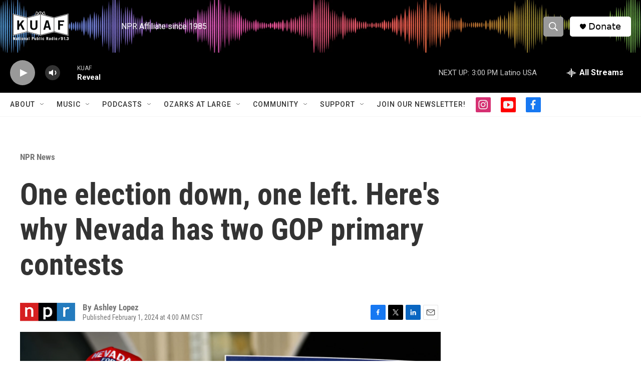

--- FILE ---
content_type: text/html;charset=UTF-8
request_url: https://www.kuaf.com/npr-news/2024-02-01/one-election-down-one-left-heres-why-nevada-has-two-gop-primary-contests
body_size: 36466
content:
<!DOCTYPE html>
<html class="ArtP aside" lang="en">
    <head>
    <meta charset="UTF-8">

    

    <style data-cssvarsponyfill="true">
        :root { --siteBgColorInverse: #121212; --primaryTextColorInverse: #ffffff; --secondaryTextColorInverse: #cccccc; --tertiaryTextColorInverse: #cccccc; --headerBgColorInverse: #000000; --headerBorderColorInverse: #000000; --headerTextColorInverse: #ffffff; --secC1_Inverse: #a2a2a2; --secC4_Inverse: #282828; --headerNavBarBgColorInverse: #121212; --headerMenuBgColorInverse: #ffffff; --headerMenuTextColorInverse: #6b2b85; --headerMenuTextColorHoverInverse: #6b2b85; --liveBlogTextColorInverse: #ffffff; --applyButtonColorInverse: #4485D5; --applyButtonTextColorInverse: #4485D5; --siteBgColor: #ffffff; --primaryTextColor: #333333; --secondaryTextColor: #666666; --secC1: #767676; --secC4: #f5f5f5; --secC5: #ffffff; --siteBgColor: #ffffff; --siteInverseBgColor: #000000; --linkColor: #1a7fc3; --linkHoverColor: #125c8e; --headerBgColor: #ffffff; --headerBgColorInverse: #000000; --headerBorderColor: #000000; --headerBorderColorInverse: #000000; --tertiaryTextColor: #1c1c1c; --headerTextColor: #ffffff; --buttonTextColor: #ffffff; --headerNavBarBgColor: #ffffff; --headerNavBarTextColor: #333333; --headerMenuBgColor: #ffffff; --headerMenuTextColor: #000000; --headerMenuTextColorHover: #68ac4d; --liveBlogTextColor: #282829; --applyButtonColor: #194173; --applyButtonTextColor: #2c4273; --primaryColor1: #000000; --primaryColor2: #999999; --breakingColor: #ff6f00; --secC2: #cccccc; --secC3: #e6e6e6; --secC5: #ffffff; --linkColor: #1a7fc3; --linkHoverColor: #125c8e; --donateBGColor: #ffffff; --headerIconColor: #000000; --hatButtonBgColor: #ffffff; --hatButtonBgHoverColor: #411c58; --hatButtonBorderColor: #411c58; --hatButtonBorderHoverColor: #ffffff; --hatButtoniconColor: #d62021; --hatButtonTextColor: #411c58; --hatButtonTextHoverColor: #ffffff; --footerTextColor: #ffffff; --footerTextBgColor: #ffffff; --footerPartnersBgColor: #000000; --listBorderColor: #030202; --gridBorderColor: #e6e6e6; --tagButtonBorderColor: #000000; --tagButtonTextColor: #000000; --breakingTextColor: #ffffff; --sectionTextColor: #ffffff; --contentWidth: 1240px; --primaryHeadlineFont: sans-serif; --secHlFont: sans-serif; --bodyFont: sans-serif; --colorWhite: #ffffff; --colorBlack: #000000;} .fonts-loaded { --primaryHeadlineFont: "Roboto Condensed"; --secHlFont: "Roboto Condensed"; --bodyFont: "Roboto"; --liveBlogBodyFont: "Roboto";}
    </style>

    
    <meta property="og:title" content="One election down, one left. Here&#x27;s why Nevada has two GOP primary contests">

    <meta property="og:url" content="https://www.kuaf.com/npr-news/2024-02-01/one-election-down-one-left-heres-why-nevada-has-two-gop-primary-contests">

    <meta property="og:image" content="https://npr.brightspotcdn.com/dims4/default/3687bcf/2147483647/strip/true/crop/2691x1413+0+639/resize/1200x630!/quality/90/?url=https%3A%2F%2Fmedia.npr.org%2Fassets%2Fimg%2F2024%2F02%2F07%2Fgettyimages-1958540050_sq-8539c6d048128d6b4a1a817a40ae9c65141682ed.jpg">

    
    <meta property="og:image:url" content="https://npr.brightspotcdn.com/dims4/default/3687bcf/2147483647/strip/true/crop/2691x1413+0+639/resize/1200x630!/quality/90/?url=https%3A%2F%2Fmedia.npr.org%2Fassets%2Fimg%2F2024%2F02%2F07%2Fgettyimages-1958540050_sq-8539c6d048128d6b4a1a817a40ae9c65141682ed.jpg">
    
    <meta property="og:image:width" content="1200">
    <meta property="og:image:height" content="630">
    <meta property="og:image:type" content="image/jpeg">
    

    <meta property="og:description" content="The short answer for why the Nevada GOP is holding its own presidential caucus two days after the state-run primary election: Republicans don&#x27;t like Nevada&#x27;s new voting rules.">

    <meta property="og:site_name" content="KUAF 91.3">



    <meta property="og:type" content="article">

    <meta property="article:author" content="">

    <meta property="article:published_time" content="2024-02-01T10:00:43">

    <meta property="article:modified_time" content="2024-02-05T15:27:39.27">

    <meta property="article:section" content="NPR News">
<meta name="disqus.shortname" content="npr-kuaf">
<meta name="disqus.url" content="https://www.kuaf.com/npr-news/2024-02-01/one-election-down-one-left-heres-why-nevada-has-two-gop-primary-contests">
<meta name="disqus.title" content="One election down, one left. Here&#x27;s why Nevada has two GOP primary contests">
<meta name="disqus.identifier" content="0000018d-79e1-d64e-a9bd-fdebd4730000">
    
    <meta name="twitter:card" content="summary_large_image"/>
    
    
    
    
    <meta name="twitter:description" content="The short answer for why the Nevada GOP is holding its own presidential caucus two days after the state-run primary election: Republicans don&#x27;t like Nevada&#x27;s new voting rules."/>
    
    
    <meta name="twitter:image" content="https://npr.brightspotcdn.com/dims4/default/8024f20/2147483647/strip/true/crop/2691x1514+0+589/resize/1200x675!/quality/90/?url=https%3A%2F%2Fmedia.npr.org%2Fassets%2Fimg%2F2024%2F02%2F07%2Fgettyimages-1958540050_sq-8539c6d048128d6b4a1a817a40ae9c65141682ed.jpg"/>

    
    
    
    
    <meta name="twitter:title" content="One election down, one left. Here&#x27;s why Nevada has two GOP primary contests"/>
    

    <meta property="fb:app_id" content="121207717892543">




    <link data-cssvarsponyfill="true" class="Webpack-css" rel="stylesheet" href="https://npr.brightspotcdn.com/resource/00000177-1bc0-debb-a57f-dfcf4a950000/styleguide/All.min.0db89f2a608a6b13cec2d9fc84f71c45.gz.css">

    

    <style>.FooterNavigation-items-item {
    display: inline-block
}</style>
<style>[class*='-articleBody'] > ul,
[class*='-articleBody'] > ul ul {
    list-style-type: disc;
}</style>


    <meta name="viewport" content="width=device-width, initial-scale=1, viewport-fit=cover"><title>One election down, one left. Here&#x27;s why Nevada has two GOP primary contests</title><meta name="description" content="The short answer for why the Nevada GOP is holding its own presidential caucus two days after the state-run primary election: Republicans don&#x27;t like Nevada&#x27;s new voting rules."><link rel="canonical" href="https://www.npr.org/2024/02/01/1228165747/nevada-caucus-republican-primary"><meta name="brightspot.contentId" content="0000018d-79e1-d64e-a9bd-fdebd4730000"><link rel="apple-touch-icon"sizes="180x180"href="/apple-touch-icon.png"><link rel="icon"type="image/png"href="/favicon-32x32.png"><link rel="icon"type="image/png"href="/favicon-16x16.png">
    
    
    <meta name="brightspot-dataLayer" content="{
  &quot;author&quot; : &quot;Ashley Lopez&quot;,
  &quot;bspStoryId&quot; : &quot;0000018d-79e1-d64e-a9bd-fdebd4730000&quot;,
  &quot;category&quot; : &quot;NPR News&quot;,
  &quot;inlineAudio&quot; : 0,
  &quot;keywords&quot; : &quot;&quot;,
  &quot;nprCmsSite&quot; : true,
  &quot;nprStoryId&quot; : &quot;1228165747&quot;,
  &quot;pageType&quot; : &quot;news-story&quot;,
  &quot;program&quot; : &quot;&quot;,
  &quot;publishedDate&quot; : &quot;2024-02-01T04:00:43Z&quot;,
  &quot;siteName&quot; : &quot;KUAF 91.3&quot;,
  &quot;station&quot; : &quot;KUAF&quot;,
  &quot;stationOrgId&quot; : &quot;1177&quot;,
  &quot;storyOrgId&quot; : &quot;s1&quot;,
  &quot;storyTheme&quot; : &quot;news-story&quot;,
  &quot;storyTitle&quot; : &quot;One election down, one left. Here&#x27;s why Nevada has two GOP primary contests&quot;,
  &quot;timezone&quot; : &quot;America/Chicago&quot;,
  &quot;wordCount&quot; : 0,
  &quot;series&quot; : &quot;&quot;
}">
    <script id="brightspot-dataLayer">
        (function () {
            var dataValue = document.head.querySelector('meta[name="brightspot-dataLayer"]').content;
            if (dataValue) {
                window.brightspotDataLayer = JSON.parse(dataValue);
            }
        })();
    </script>

    <link rel="amphtml" href="https://www.kuaf.com/npr-news/2024-02-01/one-election-down-one-left-heres-why-nevada-has-two-gop-primary-contests?_amp=true">

    

    
    <script src="https://npr.brightspotcdn.com/resource/00000177-1bc0-debb-a57f-dfcf4a950000/styleguide/All.min.fd8f7fccc526453c829dde80fc7c2ef5.gz.js" async></script>
    

    <script type="application/ld+json">{"@context":"http://schema.org","@type":"ListenAction","description":"The short answer for why the Nevada GOP is holding its own presidential caucus two days after the state-run primary election: Republicans don't like Nevada's new voting rules.","name":"One election down, one left. Here's why Nevada has two GOP primary contests"}</script><script type="application/ld+json">{"@context":"http://schema.org","@type":"BreadcrumbList","itemListElement":[{"@context":"http://schema.org","@type":"ListItem","item":"https://www.kuaf.com/npr-news","name":"NPR News","position":"1"}]}</script><!-- no longer used, moved disqus script to be loaded by ps-disqus-comment-module.js to avoid errors --><meta name="gtm-dataLayer" content="{
  &quot;gtmAuthor&quot; : &quot;Ashley Lopez&quot;,
  &quot;gtmBspStoryId&quot; : &quot;0000018d-79e1-d64e-a9bd-fdebd4730000&quot;,
  &quot;gtmCategory&quot; : &quot;NPR News&quot;,
  &quot;gtmInlineAudio&quot; : 0,
  &quot;gtmKeywords&quot; : &quot;&quot;,
  &quot;gtmNprCmsSite&quot; : true,
  &quot;gtmNprStoryId&quot; : &quot;1228165747&quot;,
  &quot;gtmPageType&quot; : &quot;news-story&quot;,
  &quot;gtmProgram&quot; : &quot;&quot;,
  &quot;gtmPublishedDate&quot; : &quot;2024-02-01T04:00:43Z&quot;,
  &quot;gtmSiteName&quot; : &quot;KUAF 91.3&quot;,
  &quot;gtmStation&quot; : &quot;KUAF&quot;,
  &quot;gtmStationOrgId&quot; : &quot;1177&quot;,
  &quot;gtmStoryOrgId&quot; : &quot;s1&quot;,
  &quot;gtmStoryTheme&quot; : &quot;news-story&quot;,
  &quot;gtmStoryTitle&quot; : &quot;One election down, one left. Here&#x27;s why Nevada has two GOP primary contests&quot;,
  &quot;gtmTimezone&quot; : &quot;America/Chicago&quot;,
  &quot;gtmWordCount&quot; : 0,
  &quot;gtmSeries&quot; : &quot;&quot;
}"><script>

    (function () {
        var dataValue = document.head.querySelector('meta[name="gtm-dataLayer"]').content;
        if (dataValue) {
            window.dataLayer = window.dataLayer || [];
            dataValue = JSON.parse(dataValue);
            dataValue['event'] = 'gtmFirstView';
            window.dataLayer.push(dataValue);
        }
    })();

    (function(w,d,s,l,i){w[l]=w[l]||[];w[l].push({'gtm.start':
            new Date().getTime(),event:'gtm.js'});var f=d.getElementsByTagName(s)[0],
        j=d.createElement(s),dl=l!='dataLayer'?'&l='+l:'';j.async=true;j.src=
        'https://www.googletagmanager.com/gtm.js?id='+i+dl;f.parentNode.insertBefore(j,f);
})(window,document,'script','dataLayer','GTM-N39QFDR');</script><script>

  window.fbAsyncInit = function() {
      FB.init({
          
              appId : '121207717892543',
          
          xfbml : true,
          version : 'v2.9'
      });
  };

  (function(d, s, id){
     var js, fjs = d.getElementsByTagName(s)[0];
     if (d.getElementById(id)) {return;}
     js = d.createElement(s); js.id = id;
     js.src = "//connect.facebook.net/en_US/sdk.js";
     fjs.parentNode.insertBefore(js, fjs);
   }(document, 'script', 'facebook-jssdk'));
</script>
<script type="application/ld+json">{"@context":"http://schema.org","@type":"NewsArticle","author":[{"@context":"http://schema.org","@type":"Person","name":"Ashley Lopez"}],"dateModified":"2024-02-05T10:27:39Z","datePublished":"2024-02-01T05:00:43Z","headline":"One election down, one left. Here's why Nevada has two GOP primary contests","image":{"@context":"http://schema.org","@type":"ImageObject","url":"https://media.npr.org/assets/img/2024/02/07/gettyimages-1958540050-aa16fdd635b2bd04e6e20ed30575e124d5baafdf.jpg"},"mainEntityOfPage":{"@type":"NewsArticle","@id":"https://www.kuaf.com/npr-news/2024-02-01/one-election-down-one-left-heres-why-nevada-has-two-gop-primary-contests"},"publisher":{"@type":"Organization","name":"KUAF","logo":{"@context":"http://schema.org","@type":"ImageObject","height":"60","url":"https://npr.brightspotcdn.com/dims4/default/502c643/2147483647/resize/x60/quality/90/?url=http%3A%2F%2Fnpr-brightspot.s3.amazonaws.com%2F2a%2Fa2%2F6b8b6cd0493082771e7fad94ede0%2Fkuaf-logo.png","width":"195"}}}</script><script async="async" src="https://securepubads.g.doubleclick.net/tag/js/gpt.js"></script>
<script type="text/javascript">
    // Google tag setup
    var googletag = googletag || {};
    googletag.cmd = googletag.cmd || [];

    googletag.cmd.push(function () {
        // @see https://developers.google.com/publisher-tag/reference#googletag.PubAdsService_enableLazyLoad
        googletag.pubads().enableLazyLoad({
            fetchMarginPercent: 100, // fetch and render ads within this % of viewport
            renderMarginPercent: 100,
            mobileScaling: 1  // Same on mobile.
        });

        googletag.pubads().enableSingleRequest()
        googletag.pubads().enableAsyncRendering()
        googletag.pubads().collapseEmptyDivs()
        googletag.pubads().disableInitialLoad()
        googletag.enableServices()
    })
</script>
<script>window.addEventListener('DOMContentLoaded', (event) => {
    window.nulldurationobserver = new MutationObserver(function (mutations) {
        document.querySelectorAll('.StreamPill-duration').forEach(pill => { 
      if (pill.innerText == "LISTENNULL") {
         pill.innerText = "LISTEN"
      } 
    });
      });

      window.nulldurationobserver.observe(document.body, {
        childList: true,
        subtree: true
      });
});
</script>
<script><!-- Begin Constant Contact Active Forms -->
<script> var _ctct_m = "5c3c8c56186044a89ed2d16ac0ca491b"; </script>
<script id="signupScript" src="//static.ctctcdn.com/js/signup-form-widget/current/signup-form-widget.min.js" async defer></script>
<!-- End Constant Contact Active Forms --></script>


    <script>
        var head = document.getElementsByTagName('head')
        head = head[0]
        var link = document.createElement('link');
        link.setAttribute('href', 'https://fonts.googleapis.com/css?family=Roboto Condensed|Roboto|Roboto:400,500,700&display=swap');
        var relList = link.relList;

        if (relList && relList.supports('preload')) {
            link.setAttribute('as', 'style');
            link.setAttribute('rel', 'preload');
            link.setAttribute('onload', 'this.rel="stylesheet"');
            link.setAttribute('crossorigin', 'anonymous');
        } else {
            link.setAttribute('rel', 'stylesheet');
        }

        head.appendChild(link);
    </script>
</head>


    <body class="Page-body" data-content-width="1240px">
    <noscript>
    <iframe src="https://www.googletagmanager.com/ns.html?id=GTM-N39QFDR" height="0" width="0" style="display:none;visibility:hidden"></iframe>
</noscript>
        

    <!-- Putting icons here, so we don't have to include in a bunch of -body hbs's -->
<svg xmlns="http://www.w3.org/2000/svg" style="display:none" id="iconsMap1" class="iconsMap">
    <symbol id="play-icon" viewBox="0 0 115 115">
        <polygon points="0,0 115,57.5 0,115" fill="currentColor" />
    </symbol>
    <symbol id="grid" viewBox="0 0 32 32">
            <g>
                <path d="M6.4,5.7 C6.4,6.166669 6.166669,6.4 5.7,6.4 L0.7,6.4 C0.233331,6.4 0,6.166669 0,5.7 L0,0.7 C0,0.233331 0.233331,0 0.7,0 L5.7,0 C6.166669,0 6.4,0.233331 6.4,0.7 L6.4,5.7 Z M19.2,5.7 C19.2,6.166669 18.966669,6.4 18.5,6.4 L13.5,6.4 C13.033331,6.4 12.8,6.166669 12.8,5.7 L12.8,0.7 C12.8,0.233331 13.033331,0 13.5,0 L18.5,0 C18.966669,0 19.2,0.233331 19.2,0.7 L19.2,5.7 Z M32,5.7 C32,6.166669 31.766669,6.4 31.3,6.4 L26.3,6.4 C25.833331,6.4 25.6,6.166669 25.6,5.7 L25.6,0.7 C25.6,0.233331 25.833331,0 26.3,0 L31.3,0 C31.766669,0 32,0.233331 32,0.7 L32,5.7 Z M6.4,18.5 C6.4,18.966669 6.166669,19.2 5.7,19.2 L0.7,19.2 C0.233331,19.2 0,18.966669 0,18.5 L0,13.5 C0,13.033331 0.233331,12.8 0.7,12.8 L5.7,12.8 C6.166669,12.8 6.4,13.033331 6.4,13.5 L6.4,18.5 Z M19.2,18.5 C19.2,18.966669 18.966669,19.2 18.5,19.2 L13.5,19.2 C13.033331,19.2 12.8,18.966669 12.8,18.5 L12.8,13.5 C12.8,13.033331 13.033331,12.8 13.5,12.8 L18.5,12.8 C18.966669,12.8 19.2,13.033331 19.2,13.5 L19.2,18.5 Z M32,18.5 C32,18.966669 31.766669,19.2 31.3,19.2 L26.3,19.2 C25.833331,19.2 25.6,18.966669 25.6,18.5 L25.6,13.5 C25.6,13.033331 25.833331,12.8 26.3,12.8 L31.3,12.8 C31.766669,12.8 32,13.033331 32,13.5 L32,18.5 Z M6.4,31.3 C6.4,31.766669 6.166669,32 5.7,32 L0.7,32 C0.233331,32 0,31.766669 0,31.3 L0,26.3 C0,25.833331 0.233331,25.6 0.7,25.6 L5.7,25.6 C6.166669,25.6 6.4,25.833331 6.4,26.3 L6.4,31.3 Z M19.2,31.3 C19.2,31.766669 18.966669,32 18.5,32 L13.5,32 C13.033331,32 12.8,31.766669 12.8,31.3 L12.8,26.3 C12.8,25.833331 13.033331,25.6 13.5,25.6 L18.5,25.6 C18.966669,25.6 19.2,25.833331 19.2,26.3 L19.2,31.3 Z M32,31.3 C32,31.766669 31.766669,32 31.3,32 L26.3,32 C25.833331,32 25.6,31.766669 25.6,31.3 L25.6,26.3 C25.6,25.833331 25.833331,25.6 26.3,25.6 L31.3,25.6 C31.766669,25.6 32,25.833331 32,26.3 L32,31.3 Z" id=""></path>
            </g>
    </symbol>
    <symbol id="radio-stream" width="18" height="19" viewBox="0 0 18 19">
        <g fill="currentColor" fill-rule="nonzero">
            <path d="M.5 8c-.276 0-.5.253-.5.565v1.87c0 .312.224.565.5.565s.5-.253.5-.565v-1.87C1 8.253.776 8 .5 8zM2.5 8c-.276 0-.5.253-.5.565v1.87c0 .312.224.565.5.565s.5-.253.5-.565v-1.87C3 8.253 2.776 8 2.5 8zM3.5 7c-.276 0-.5.276-.5.617v3.766c0 .34.224.617.5.617s.5-.276.5-.617V7.617C4 7.277 3.776 7 3.5 7zM5.5 6c-.276 0-.5.275-.5.613v5.774c0 .338.224.613.5.613s.5-.275.5-.613V6.613C6 6.275 5.776 6 5.5 6zM6.5 4c-.276 0-.5.26-.5.58v8.84c0 .32.224.58.5.58s.5-.26.5-.58V4.58C7 4.26 6.776 4 6.5 4zM8.5 0c-.276 0-.5.273-.5.61v17.78c0 .337.224.61.5.61s.5-.273.5-.61V.61C9 .273 8.776 0 8.5 0zM9.5 2c-.276 0-.5.274-.5.612v14.776c0 .338.224.612.5.612s.5-.274.5-.612V2.612C10 2.274 9.776 2 9.5 2zM11.5 5c-.276 0-.5.276-.5.616v8.768c0 .34.224.616.5.616s.5-.276.5-.616V5.616c0-.34-.224-.616-.5-.616zM12.5 6c-.276 0-.5.262-.5.584v4.832c0 .322.224.584.5.584s.5-.262.5-.584V6.584c0-.322-.224-.584-.5-.584zM14.5 7c-.276 0-.5.29-.5.647v3.706c0 .357.224.647.5.647s.5-.29.5-.647V7.647C15 7.29 14.776 7 14.5 7zM15.5 8c-.276 0-.5.253-.5.565v1.87c0 .312.224.565.5.565s.5-.253.5-.565v-1.87c0-.312-.224-.565-.5-.565zM17.5 8c-.276 0-.5.253-.5.565v1.87c0 .312.224.565.5.565s.5-.253.5-.565v-1.87c0-.312-.224-.565-.5-.565z"/>
        </g>
    </symbol>
    <symbol id="icon-magnify" viewBox="0 0 31 31">
        <g>
            <path fill-rule="evenodd" d="M22.604 18.89l-.323.566 8.719 8.8L28.255 31l-8.719-8.8-.565.404c-2.152 1.346-4.386 2.018-6.7 2.018-3.39 0-6.284-1.21-8.679-3.632C1.197 18.568 0 15.66 0 12.27c0-3.39 1.197-6.283 3.592-8.678C5.987 1.197 8.88 0 12.271 0c3.39 0 6.283 1.197 8.678 3.592 2.395 2.395 3.593 5.288 3.593 8.679 0 2.368-.646 4.574-1.938 6.62zM19.162 5.77C17.322 3.925 15.089 3 12.46 3c-2.628 0-4.862.924-6.702 2.77C3.92 7.619 3 9.862 3 12.5c0 2.639.92 4.882 2.76 6.73C7.598 21.075 9.832 22 12.46 22c2.629 0 4.862-.924 6.702-2.77C21.054 17.33 22 15.085 22 12.5c0-2.586-.946-4.83-2.838-6.73z"/>
        </g>
    </symbol>
    <symbol id="burger-menu" viewBox="0 0 14 10">
        <g>
            <path fill-rule="evenodd" d="M0 5.5v-1h14v1H0zM0 1V0h14v1H0zm0 9V9h14v1H0z"></path>
        </g>
    </symbol>
    <symbol id="close-x" viewBox="0 0 14 14">
        <g>
            <path fill-rule="nonzero" d="M6.336 7L0 .664.664 0 7 6.336 13.336 0 14 .664 7.664 7 14 13.336l-.664.664L7 7.664.664 14 0 13.336 6.336 7z"></path>
        </g>
    </symbol>
    <symbol id="share-more-arrow" viewBox="0 0 512 512" style="enable-background:new 0 0 512 512;">
        <g>
            <g>
                <path d="M512,241.7L273.643,3.343v156.152c-71.41,3.744-138.015,33.337-188.958,84.28C30.075,298.384,0,370.991,0,448.222v60.436
                    l29.069-52.985c45.354-82.671,132.173-134.027,226.573-134.027c5.986,0,12.004,0.212,18.001,0.632v157.779L512,241.7z
                    M255.642,290.666c-84.543,0-163.661,36.792-217.939,98.885c26.634-114.177,129.256-199.483,251.429-199.483h15.489V78.131
                    l163.568,163.568L304.621,405.267V294.531l-13.585-1.683C279.347,291.401,267.439,290.666,255.642,290.666z"></path>
            </g>
        </g>
    </symbol>
    <symbol id="chevron" viewBox="0 0 100 100">
        <g>
            <path d="M22.4566257,37.2056786 L-21.4456527,71.9511488 C-22.9248661,72.9681457 -24.9073712,72.5311671 -25.8758148,70.9765924 L-26.9788683,69.2027424 C-27.9450684,67.6481676 -27.5292733,65.5646602 -26.0500598,64.5484493 L20.154796,28.2208967 C21.5532435,27.2597011 23.3600078,27.2597011 24.759951,28.2208967 L71.0500598,64.4659264 C72.5292733,65.4829232 72.9450684,67.5672166 71.9788683,69.1217913 L70.8750669,70.8956413 C69.9073712,72.4502161 67.9241183,72.8848368 66.4449048,71.8694118 L22.4566257,37.2056786 Z" id="Transparent-Chevron" transform="translate(22.500000, 50.000000) rotate(90.000000) translate(-22.500000, -50.000000) "></path>
        </g>
    </symbol>
</svg>

<svg xmlns="http://www.w3.org/2000/svg" style="display:none" id="iconsMap2" class="iconsMap">
    <symbol id="mono-icon-facebook" viewBox="0 0 10 19">
        <path fill-rule="evenodd" d="M2.707 18.25V10.2H0V7h2.707V4.469c0-1.336.375-2.373 1.125-3.112C4.582.62 5.578.25 6.82.25c1.008 0 1.828.047 2.461.14v2.848H7.594c-.633 0-1.067.14-1.301.422-.188.235-.281.61-.281 1.125V7H9l-.422 3.2H6.012v8.05H2.707z"></path>
    </symbol>
    <symbol id="mono-icon-instagram" viewBox="0 0 17 17">
        <g>
            <path fill-rule="evenodd" d="M8.281 4.207c.727 0 1.4.182 2.022.545a4.055 4.055 0 0 1 1.476 1.477c.364.62.545 1.294.545 2.021 0 .727-.181 1.4-.545 2.021a4.055 4.055 0 0 1-1.476 1.477 3.934 3.934 0 0 1-2.022.545c-.726 0-1.4-.182-2.021-.545a4.055 4.055 0 0 1-1.477-1.477 3.934 3.934 0 0 1-.545-2.021c0-.727.182-1.4.545-2.021A4.055 4.055 0 0 1 6.26 4.752a3.934 3.934 0 0 1 2.021-.545zm0 6.68a2.54 2.54 0 0 0 1.864-.774 2.54 2.54 0 0 0 .773-1.863 2.54 2.54 0 0 0-.773-1.863 2.54 2.54 0 0 0-1.864-.774 2.54 2.54 0 0 0-1.863.774 2.54 2.54 0 0 0-.773 1.863c0 .727.257 1.348.773 1.863a2.54 2.54 0 0 0 1.863.774zM13.45 4.03c-.023.258-.123.48-.299.668a.856.856 0 0 1-.65.281.913.913 0 0 1-.668-.28.913.913 0 0 1-.281-.669c0-.258.094-.48.281-.668a.913.913 0 0 1 .668-.28c.258 0 .48.093.668.28.187.188.281.41.281.668zm2.672.95c.023.656.035 1.746.035 3.269 0 1.523-.017 2.62-.053 3.287-.035.668-.134 1.248-.298 1.74a4.098 4.098 0 0 1-.967 1.53 4.098 4.098 0 0 1-1.53.966c-.492.164-1.072.264-1.74.3-.668.034-1.763.052-3.287.052-1.523 0-2.619-.018-3.287-.053-.668-.035-1.248-.146-1.74-.334a3.747 3.747 0 0 1-1.53-.931 4.098 4.098 0 0 1-.966-1.53c-.164-.492-.264-1.072-.299-1.74C.424 10.87.406 9.773.406 8.25S.424 5.63.46 4.963c.035-.668.135-1.248.299-1.74.21-.586.533-1.096.967-1.53A4.098 4.098 0 0 1 3.254.727c.492-.164 1.072-.264 1.74-.3C5.662.394 6.758.376 8.281.376c1.524 0 2.62.018 3.287.053.668.035 1.248.135 1.74.299a4.098 4.098 0 0 1 2.496 2.496c.165.492.27 1.078.317 1.757zm-1.687 7.91c.14-.399.234-1.032.28-1.899.024-.515.036-1.242.036-2.18V7.689c0-.961-.012-1.688-.035-2.18-.047-.89-.14-1.524-.281-1.899a2.537 2.537 0 0 0-1.512-1.511c-.375-.14-1.008-.235-1.899-.282a51.292 51.292 0 0 0-2.18-.035H7.72c-.938 0-1.664.012-2.18.035-.867.047-1.5.141-1.898.282a2.537 2.537 0 0 0-1.512 1.511c-.14.375-.234 1.008-.281 1.899a51.292 51.292 0 0 0-.036 2.18v1.125c0 .937.012 1.664.036 2.18.047.866.14 1.5.28 1.898.306.726.81 1.23 1.513 1.511.398.141 1.03.235 1.898.282.516.023 1.242.035 2.18.035h1.125c.96 0 1.687-.012 2.18-.035.89-.047 1.523-.141 1.898-.282.726-.304 1.23-.808 1.512-1.511z"></path>
        </g>
    </symbol>
    <symbol id="mono-icon-email" viewBox="0 0 512 512">
        <g>
            <path d="M67,148.7c11,5.8,163.8,89.1,169.5,92.1c5.7,3,11.5,4.4,20.5,4.4c9,0,14.8-1.4,20.5-4.4c5.7-3,158.5-86.3,169.5-92.1
                c4.1-2.1,11-5.9,12.5-10.2c2.6-7.6-0.2-10.5-11.3-10.5H257H65.8c-11.1,0-13.9,3-11.3,10.5C56,142.9,62.9,146.6,67,148.7z"></path>
            <path d="M455.7,153.2c-8.2,4.2-81.8,56.6-130.5,88.1l82.2,92.5c2,2,2.9,4.4,1.8,5.6c-1.2,1.1-3.8,0.5-5.9-1.4l-98.6-83.2
                c-14.9,9.6-25.4,16.2-27.2,17.2c-7.7,3.9-13.1,4.4-20.5,4.4c-7.4,0-12.8-0.5-20.5-4.4c-1.9-1-12.3-7.6-27.2-17.2l-98.6,83.2
                c-2,2-4.7,2.6-5.9,1.4c-1.2-1.1-0.3-3.6,1.7-5.6l82.1-92.5c-48.7-31.5-123.1-83.9-131.3-88.1c-8.8-4.5-9.3,0.8-9.3,4.9
                c0,4.1,0,205,0,205c0,9.3,13.7,20.9,23.5,20.9H257h185.5c9.8,0,21.5-11.7,21.5-20.9c0,0,0-201,0-205
                C464,153.9,464.6,148.7,455.7,153.2z"></path>
        </g>
    </symbol>
    <symbol id="default-image" width="24" height="24" viewBox="0 0 24 24" fill="none" stroke="currentColor" stroke-width="2" stroke-linecap="round" stroke-linejoin="round" class="feather feather-image">
        <rect x="3" y="3" width="18" height="18" rx="2" ry="2"></rect>
        <circle cx="8.5" cy="8.5" r="1.5"></circle>
        <polyline points="21 15 16 10 5 21"></polyline>
    </symbol>
    <symbol id="icon-email" width="18px" viewBox="0 0 20 14">
        <g id="Symbols" stroke="none" stroke-width="1" fill="none" fill-rule="evenodd" stroke-linecap="round" stroke-linejoin="round">
            <g id="social-button-bar" transform="translate(-125.000000, -8.000000)" stroke="#000000">
                <g id="Group-2" transform="translate(120.000000, 0.000000)">
                    <g id="envelope" transform="translate(6.000000, 9.000000)">
                        <path d="M17.5909091,10.6363636 C17.5909091,11.3138182 17.0410909,11.8636364 16.3636364,11.8636364 L1.63636364,11.8636364 C0.958909091,11.8636364 0.409090909,11.3138182 0.409090909,10.6363636 L0.409090909,1.63636364 C0.409090909,0.958090909 0.958909091,0.409090909 1.63636364,0.409090909 L16.3636364,0.409090909 C17.0410909,0.409090909 17.5909091,0.958090909 17.5909091,1.63636364 L17.5909091,10.6363636 L17.5909091,10.6363636 Z" id="Stroke-406"></path>
                        <polyline id="Stroke-407" points="17.1818182 0.818181818 9 7.36363636 0.818181818 0.818181818"></polyline>
                    </g>
                </g>
            </g>
        </g>
    </symbol>
    <symbol id="mono-icon-print" viewBox="0 0 12 12">
        <g fill-rule="evenodd">
            <path fill-rule="nonzero" d="M9 10V7H3v3H1a1 1 0 0 1-1-1V4a1 1 0 0 1 1-1h10a1 1 0 0 1 1 1v3.132A2.868 2.868 0 0 1 9.132 10H9zm.5-4.5a1 1 0 1 0 0-2 1 1 0 0 0 0 2zM3 0h6v2H3z"></path>
            <path d="M4 8h4v4H4z"></path>
        </g>
    </symbol>
    <symbol id="mono-icon-copylink" viewBox="0 0 12 12">
        <g fill-rule="evenodd">
            <path d="M10.199 2.378c.222.205.4.548.465.897.062.332.016.614-.132.774L8.627 6.106c-.187.203-.512.232-.75-.014a.498.498 0 0 0-.706.028.499.499 0 0 0 .026.706 1.509 1.509 0 0 0 2.165-.04l1.903-2.06c.37-.398.506-.98.382-1.636-.105-.557-.392-1.097-.77-1.445L9.968.8C9.591.452 9.03.208 8.467.145 7.803.072 7.233.252 6.864.653L4.958 2.709a1.509 1.509 0 0 0 .126 2.161.5.5 0 1 0 .68-.734c-.264-.218-.26-.545-.071-.747L7.597 1.33c.147-.16.425-.228.76-.19.353.038.71.188.931.394l.91.843.001.001zM1.8 9.623c-.222-.205-.4-.549-.465-.897-.062-.332-.016-.614.132-.774l1.905-2.057c.187-.203.512-.232.75.014a.498.498 0 0 0 .706-.028.499.499 0 0 0-.026-.706 1.508 1.508 0 0 0-2.165.04L.734 7.275c-.37.399-.506.98-.382 1.637.105.557.392 1.097.77 1.445l.91.843c.376.35.937.594 1.5.656.664.073 1.234-.106 1.603-.507L7.04 9.291a1.508 1.508 0 0 0-.126-2.16.5.5 0 0 0-.68.734c.264.218.26.545.071.747l-1.904 2.057c-.147.16-.425.228-.76.191-.353-.038-.71-.188-.931-.394l-.91-.843z"></path>
            <path d="M8.208 3.614a.5.5 0 0 0-.707.028L3.764 7.677a.5.5 0 0 0 .734.68L8.235 4.32a.5.5 0 0 0-.027-.707"></path>
        </g>
    </symbol>
    <symbol id="mono-icon-linkedin" viewBox="0 0 16 17">
        <g fill-rule="evenodd">
            <path d="M3.734 16.125H.464V5.613h3.27zM2.117 4.172c-.515 0-.96-.188-1.336-.563A1.825 1.825 0 0 1 .22 2.273c0-.515.187-.96.562-1.335.375-.375.82-.563 1.336-.563.516 0 .961.188 1.336.563.375.375.563.82.563 1.335 0 .516-.188.961-.563 1.336-.375.375-.82.563-1.336.563zM15.969 16.125h-3.27v-5.133c0-.844-.07-1.453-.21-1.828-.259-.633-.762-.95-1.512-.95s-1.278.282-1.582.845c-.235.421-.352 1.043-.352 1.863v5.203H5.809V5.613h3.128v1.442h.036c.234-.469.609-.856 1.125-1.16.562-.375 1.218-.563 1.968-.563 1.524 0 2.59.48 3.2 1.441.468.774.703 1.97.703 3.586v5.766z"></path>
        </g>
    </symbol>
    <symbol id="mono-icon-pinterest" viewBox="0 0 512 512">
        <g>
            <path d="M256,32C132.3,32,32,132.3,32,256c0,91.7,55.2,170.5,134.1,205.2c-0.6-15.6-0.1-34.4,3.9-51.4
                c4.3-18.2,28.8-122.1,28.8-122.1s-7.2-14.3-7.2-35.4c0-33.2,19.2-58,43.2-58c20.4,0,30.2,15.3,30.2,33.6
                c0,20.5-13.1,51.1-19.8,79.5c-5.6,23.8,11.9,43.1,35.4,43.1c42.4,0,71-54.5,71-119.1c0-49.1-33.1-85.8-93.2-85.8
                c-67.9,0-110.3,50.7-110.3,107.3c0,19.5,5.8,33.3,14.8,43.9c4.1,4.9,4.7,6.9,3.2,12.5c-1.1,4.1-3.5,14-4.6,18
                c-1.5,5.7-6.1,7.7-11.2,5.6c-31.3-12.8-45.9-47-45.9-85.6c0-63.6,53.7-139.9,160.1-139.9c85.5,0,141.8,61.9,141.8,128.3
                c0,87.9-48.9,153.5-120.9,153.5c-24.2,0-46.9-13.1-54.7-27.9c0,0-13,51.6-15.8,61.6c-4.7,17.3-14,34.5-22.5,48
                c20.1,5.9,41.4,9.2,63.5,9.2c123.7,0,224-100.3,224-224C480,132.3,379.7,32,256,32z"></path>
        </g>
    </symbol>
    <symbol id="mono-icon-tumblr" viewBox="0 0 512 512">
        <g>
            <path d="M321.2,396.3c-11.8,0-22.4-2.8-31.5-8.3c-6.9-4.1-11.5-9.6-14-16.4c-2.6-6.9-3.6-22.3-3.6-46.4V224h96v-64h-96V48h-61.9
                c-2.7,21.5-7.5,44.7-14.5,58.6c-7,13.9-14,25.8-25.6,35.7c-11.6,9.9-25.6,17.9-41.9,23.3V224h48v140.4c0,19,2,33.5,5.9,43.5
                c4,10,11.1,19.5,21.4,28.4c10.3,8.9,22.8,15.7,37.3,20.5c14.6,4.8,31.4,7.2,50.4,7.2c16.7,0,30.3-1.7,44.7-5.1
                c14.4-3.4,30.5-9.3,48.2-17.6v-65.6C363.2,389.4,342.3,396.3,321.2,396.3z"></path>
        </g>
    </symbol>
    <symbol id="mono-icon-twitter" viewBox="0 0 1200 1227">
        <g>
            <path d="M714.163 519.284L1160.89 0H1055.03L667.137 450.887L357.328 0H0L468.492 681.821L0 1226.37H105.866L515.491
            750.218L842.672 1226.37H1200L714.137 519.284H714.163ZM569.165 687.828L521.697 619.934L144.011 79.6944H306.615L611.412
            515.685L658.88 583.579L1055.08 1150.3H892.476L569.165 687.854V687.828Z" fill="white"></path>
        </g>
    </symbol>
    <symbol id="mono-icon-youtube" viewBox="0 0 512 512">
        <g>
            <path fill-rule="evenodd" d="M508.6,148.8c0-45-33.1-81.2-74-81.2C379.2,65,322.7,64,265,64c-3,0-6,0-9,0s-6,0-9,0c-57.6,0-114.2,1-169.6,3.6
                c-40.8,0-73.9,36.4-73.9,81.4C1,184.6-0.1,220.2,0,255.8C-0.1,291.4,1,327,3.4,362.7c0,45,33.1,81.5,73.9,81.5
                c58.2,2.7,117.9,3.9,178.6,3.8c60.8,0.2,120.3-1,178.6-3.8c40.9,0,74-36.5,74-81.5c2.4-35.7,3.5-71.3,3.4-107
                C512.1,220.1,511,184.5,508.6,148.8z M207,353.9V157.4l145,98.2L207,353.9z"></path>
        </g>
    </symbol>
    <symbol id="mono-icon-flipboard" viewBox="0 0 500 500">
        <g>
            <path d="M0,0V500H500V0ZM400,200H300V300H200V400H100V100H400Z"></path>
        </g>
    </symbol>
    <symbol id="mono-icon-bluesky" viewBox="0 0 568 501">
        <g>
            <path d="M123.121 33.6637C188.241 82.5526 258.281 181.681 284 234.873C309.719 181.681 379.759 82.5526 444.879
            33.6637C491.866 -1.61183 568 -28.9064 568 57.9464C568 75.2916 558.055 203.659 552.222 224.501C531.947 296.954
            458.067 315.434 392.347 304.249C507.222 323.8 536.444 388.56 473.333 453.32C353.473 576.312 301.061 422.461
            287.631 383.039C285.169 375.812 284.017 372.431 284 375.306C283.983 372.431 282.831 375.812 280.369 383.039C266.939
            422.461 214.527 576.312 94.6667 453.32C31.5556 388.56 60.7778 323.8 175.653 304.249C109.933 315.434 36.0535
            296.954 15.7778 224.501C9.94525 203.659 0 75.2916 0 57.9464C0 -28.9064 76.1345 -1.61183 123.121 33.6637Z"
            fill="white">
            </path>
        </g>
    </symbol>
    <symbol id="mono-icon-threads" viewBox="0 0 192 192">
        <g>
            <path d="M141.537 88.9883C140.71 88.5919 139.87 88.2104 139.019 87.8451C137.537 60.5382 122.616 44.905 97.5619 44.745C97.4484 44.7443 97.3355 44.7443 97.222 44.7443C82.2364 44.7443 69.7731 51.1409 62.102 62.7807L75.881 72.2328C81.6116 63.5383 90.6052 61.6848 97.2286 61.6848C97.3051 61.6848 97.3819 61.6848 97.4576 61.6855C105.707 61.7381 111.932 64.1366 115.961 68.814C118.893 72.2193 120.854 76.925 121.825 82.8638C114.511 81.6207 106.601 81.2385 98.145 81.7233C74.3247 83.0954 59.0111 96.9879 60.0396 116.292C60.5615 126.084 65.4397 134.508 73.775 140.011C80.8224 144.663 89.899 146.938 99.3323 146.423C111.79 145.74 121.563 140.987 128.381 132.296C133.559 125.696 136.834 117.143 138.28 106.366C144.217 109.949 148.617 114.664 151.047 120.332C155.179 129.967 155.42 145.8 142.501 158.708C131.182 170.016 117.576 174.908 97.0135 175.059C74.2042 174.89 56.9538 167.575 45.7381 153.317C35.2355 139.966 29.8077 120.682 29.6052 96C29.8077 71.3178 35.2355 52.0336 45.7381 38.6827C56.9538 24.4249 74.2039 17.11 97.0132 16.9405C119.988 17.1113 137.539 24.4614 149.184 38.788C154.894 45.8136 159.199 54.6488 162.037 64.9503L178.184 60.6422C174.744 47.9622 169.331 37.0357 161.965 27.974C147.036 9.60668 125.202 0.195148 97.0695 0H96.9569C68.8816 0.19447 47.2921 9.6418 32.7883 28.0793C19.8819 44.4864 13.2244 67.3157 13.0007 95.9325L13 96L13.0007 96.0675C13.2244 124.684 19.8819 147.514 32.7883 163.921C47.2921 182.358 68.8816 191.806 96.9569 192H97.0695C122.03 191.827 139.624 185.292 154.118 170.811C173.081 151.866 172.51 128.119 166.26 113.541C161.776 103.087 153.227 94.5962 141.537 88.9883ZM98.4405 129.507C88.0005 130.095 77.1544 125.409 76.6196 115.372C76.2232 107.93 81.9158 99.626 99.0812 98.6368C101.047 98.5234 102.976 98.468 104.871 98.468C111.106 98.468 116.939 99.0737 122.242 100.233C120.264 124.935 108.662 128.946 98.4405 129.507Z" fill="white"></path>
        </g>
    </symbol>
 </svg>

<svg xmlns="http://www.w3.org/2000/svg" style="display:none" id="iconsMap3" class="iconsMap">
    <symbol id="volume-mute" x="0px" y="0px" viewBox="0 0 24 24" style="enable-background:new 0 0 24 24;">
        <polygon fill="currentColor" points="11,5 6,9 2,9 2,15 6,15 11,19 "/>
        <line style="fill:none;stroke:currentColor;stroke-width:2;stroke-linecap:round;stroke-linejoin:round;" x1="23" y1="9" x2="17" y2="15"/>
        <line style="fill:none;stroke:currentColor;stroke-width:2;stroke-linecap:round;stroke-linejoin:round;" x1="17" y1="9" x2="23" y2="15"/>
    </symbol>
    <symbol id="volume-low" x="0px" y="0px" viewBox="0 0 24 24" style="enable-background:new 0 0 24 24;" xml:space="preserve">
        <polygon fill="currentColor" points="11,5 6,9 2,9 2,15 6,15 11,19 "/>
    </symbol>
    <symbol id="volume-mid" x="0px" y="0px" viewBox="0 0 24 24" style="enable-background:new 0 0 24 24;">
        <polygon fill="currentColor" points="11,5 6,9 2,9 2,15 6,15 11,19 "/>
        <path style="fill:none;stroke:currentColor;stroke-width:2;stroke-linecap:round;stroke-linejoin:round;" d="M15.5,8.5c2,2,2,5.1,0,7.1"/>
    </symbol>
    <symbol id="volume-high" x="0px" y="0px" viewBox="0 0 24 24" style="enable-background:new 0 0 24 24;">
        <polygon fill="currentColor" points="11,5 6,9 2,9 2,15 6,15 11,19 "/>
        <path style="fill:none;stroke:currentColor;stroke-width:2;stroke-linecap:round;stroke-linejoin:round;" d="M19.1,4.9c3.9,3.9,3.9,10.2,0,14.1 M15.5,8.5c2,2,2,5.1,0,7.1"/>
    </symbol>
    <symbol id="pause-icon" viewBox="0 0 12 16">
        <rect x="0" y="0" width="4" height="16" fill="currentColor"></rect>
        <rect x="8" y="0" width="4" height="16" fill="currentColor"></rect>
    </symbol>
    <symbol id="heart" viewBox="0 0 24 24">
        <g>
            <path d="M12 4.435c-1.989-5.399-12-4.597-12 3.568 0 4.068 3.06 9.481 12 14.997 8.94-5.516 12-10.929 12-14.997 0-8.118-10-8.999-12-3.568z"/>
        </g>
    </symbol>
    <symbol id="icon-location" width="24" height="24" viewBox="0 0 24 24" fill="currentColor" stroke="currentColor" stroke-width="2" stroke-linecap="round" stroke-linejoin="round" class="feather feather-map-pin">
        <path d="M21 10c0 7-9 13-9 13s-9-6-9-13a9 9 0 0 1 18 0z" fill="currentColor" fill-opacity="1"></path>
        <circle cx="12" cy="10" r="5" fill="#ffffff"></circle>
    </symbol>
    <symbol id="icon-ticket" width="23px" height="15px" viewBox="0 0 23 15">
        <g stroke="none" stroke-width="1" fill="none" fill-rule="evenodd">
            <g transform="translate(-625.000000, -1024.000000)">
                <g transform="translate(625.000000, 1024.000000)">
                    <path d="M0,12.057377 L0,3.94262296 C0.322189879,4.12588308 0.696256938,4.23076923 1.0952381,4.23076923 C2.30500469,4.23076923 3.28571429,3.26645946 3.28571429,2.07692308 C3.28571429,1.68461385 3.17904435,1.31680209 2.99266757,1 L20.0073324,1 C19.8209556,1.31680209 19.7142857,1.68461385 19.7142857,2.07692308 C19.7142857,3.26645946 20.6949953,4.23076923 21.9047619,4.23076923 C22.3037431,4.23076923 22.6778101,4.12588308 23,3.94262296 L23,12.057377 C22.6778101,11.8741169 22.3037431,11.7692308 21.9047619,11.7692308 C20.6949953,11.7692308 19.7142857,12.7335405 19.7142857,13.9230769 C19.7142857,14.3153862 19.8209556,14.6831979 20.0073324,15 L2.99266757,15 C3.17904435,14.6831979 3.28571429,14.3153862 3.28571429,13.9230769 C3.28571429,12.7335405 2.30500469,11.7692308 1.0952381,11.7692308 C0.696256938,11.7692308 0.322189879,11.8741169 -2.13162821e-14,12.057377 Z" fill="currentColor"></path>
                    <path d="M14.5,0.533333333 L14.5,15.4666667" stroke="#FFFFFF" stroke-linecap="square" stroke-dasharray="2"></path>
                </g>
            </g>
        </g>
    </symbol>
    <symbol id="icon-refresh" width="24" height="24" viewBox="0 0 24 24" fill="none" stroke="currentColor" stroke-width="2" stroke-linecap="round" stroke-linejoin="round" class="feather feather-refresh-cw">
        <polyline points="23 4 23 10 17 10"></polyline>
        <polyline points="1 20 1 14 7 14"></polyline>
        <path d="M3.51 9a9 9 0 0 1 14.85-3.36L23 10M1 14l4.64 4.36A9 9 0 0 0 20.49 15"></path>
    </symbol>

    <symbol>
    <g id="mono-icon-link-post" stroke="none" stroke-width="1" fill="none" fill-rule="evenodd">
        <g transform="translate(-313.000000, -10148.000000)" fill="#000000" fill-rule="nonzero">
            <g transform="translate(306.000000, 10142.000000)">
                <path d="M14.0614027,11.2506973 L14.3070318,11.2618997 C15.6181751,11.3582102 16.8219637,12.0327684 17.6059678,13.1077805 C17.8500396,13.4424472 17.7765978,13.9116075 17.441931,14.1556793 C17.1072643,14.3997511 16.638104,14.3263093 16.3940322,13.9916425 C15.8684436,13.270965 15.0667922,12.8217495 14.1971448,12.7578692 C13.3952042,12.6989624 12.605753,12.9728728 12.0021966,13.5148801 L11.8552806,13.6559298 L9.60365896,15.9651545 C8.45118119,17.1890154 8.4677248,19.1416686 9.64054436,20.3445766 C10.7566428,21.4893084 12.5263723,21.5504727 13.7041492,20.5254372 L13.8481981,20.3916503 L15.1367586,19.070032 C15.4259192,18.7734531 15.9007548,18.7674393 16.1973338,19.0565998 C16.466951,19.3194731 16.4964317,19.7357968 16.282313,20.0321436 L16.2107659,20.117175 L14.9130245,21.4480474 C13.1386707,23.205741 10.3106091,23.1805355 8.5665371,21.3917196 C6.88861294,19.6707486 6.81173139,16.9294487 8.36035888,15.1065701 L8.5206409,14.9274155 L10.7811785,12.6088842 C11.6500838,11.7173642 12.8355419,11.2288664 14.0614027,11.2506973 Z M22.4334629,7.60828039 C24.1113871,9.32925141 24.1882686,12.0705513 22.6396411,13.8934299 L22.4793591,14.0725845 L20.2188215,16.3911158 C19.2919892,17.3420705 18.0049901,17.8344754 16.6929682,17.7381003 C15.3818249,17.6417898 14.1780363,16.9672316 13.3940322,15.8922195 C13.1499604,15.5575528 13.2234022,15.0883925 13.558069,14.8443207 C13.8927357,14.6002489 14.361896,14.6736907 14.6059678,15.0083575 C15.1315564,15.729035 15.9332078,16.1782505 16.8028552,16.2421308 C17.6047958,16.3010376 18.394247,16.0271272 18.9978034,15.4851199 L19.1447194,15.3440702 L21.396341,13.0348455 C22.5488188,11.8109846 22.5322752,9.85833141 21.3594556,8.65542337 C20.2433572,7.51069163 18.4736277,7.44952726 17.2944986,8.47594561 L17.1502735,8.60991269 L15.8541776,9.93153101 C15.5641538,10.2272658 15.0893026,10.2318956 14.7935678,9.94187181 C14.524718,9.67821384 14.4964508,9.26180596 14.7114324,8.96608447 L14.783227,8.88126205 L16.0869755,7.55195256 C17.8613293,5.79425896 20.6893909,5.81946452 22.4334629,7.60828039 Z" id="Icon-Link"></path>
            </g>
        </g>
    </g>
    </symbol>
    <symbol id="icon-passport-badge" viewBox="0 0 80 80">
        <g fill="none" fill-rule="evenodd">
            <path fill="#5680FF" d="M0 0L80 0 0 80z" transform="translate(-464.000000, -281.000000) translate(100.000000, 180.000000) translate(364.000000, 101.000000)"/>
            <g fill="#FFF" fill-rule="nonzero">
                <path d="M17.067 31.676l-3.488-11.143-11.144-3.488 11.144-3.488 3.488-11.144 3.488 11.166 11.143 3.488-11.143 3.466-3.488 11.143zm4.935-19.567l1.207.373 2.896-4.475-4.497 2.895.394 1.207zm-9.871 0l.373-1.207-4.497-2.895 2.895 4.475 1.229-.373zm9.871 9.893l-.373 1.207 4.497 2.896-2.895-4.497-1.229.394zm-9.871 0l-1.207-.373-2.895 4.497 4.475-2.895-.373-1.229zm22.002-4.935c0 9.41-7.634 17.066-17.066 17.066C7.656 34.133 0 26.5 0 17.067 0 7.634 7.634 0 17.067 0c9.41 0 17.066 7.634 17.066 17.067zm-2.435 0c0-8.073-6.559-14.632-14.631-14.632-8.073 0-14.632 6.559-14.632 14.632 0 8.072 6.559 14.631 14.632 14.631 8.072-.022 14.631-6.58 14.631-14.631z" transform="translate(-464.000000, -281.000000) translate(100.000000, 180.000000) translate(364.000000, 101.000000) translate(6.400000, 6.400000)"/>
            </g>
        </g>
    </symbol>
    <symbol id="icon-passport-badge-circle" viewBox="0 0 45 45">
        <g fill="none" fill-rule="evenodd">
            <circle cx="23.5" cy="23" r="20.5" fill="#5680FF"/>
            <g fill="#FFF" fill-rule="nonzero">
                <path d="M17.067 31.676l-3.488-11.143-11.144-3.488 11.144-3.488 3.488-11.144 3.488 11.166 11.143 3.488-11.143 3.466-3.488 11.143zm4.935-19.567l1.207.373 2.896-4.475-4.497 2.895.394 1.207zm-9.871 0l.373-1.207-4.497-2.895 2.895 4.475 1.229-.373zm9.871 9.893l-.373 1.207 4.497 2.896-2.895-4.497-1.229.394zm-9.871 0l-1.207-.373-2.895 4.497 4.475-2.895-.373-1.229zm22.002-4.935c0 9.41-7.634 17.066-17.066 17.066C7.656 34.133 0 26.5 0 17.067 0 7.634 7.634 0 17.067 0c9.41 0 17.066 7.634 17.066 17.067zm-2.435 0c0-8.073-6.559-14.632-14.631-14.632-8.073 0-14.632 6.559-14.632 14.632 0 8.072 6.559 14.631 14.632 14.631 8.072-.022 14.631-6.58 14.631-14.631z" transform="translate(-464.000000, -281.000000) translate(100.000000, 180.000000) translate(364.000000, 101.000000) translate(6.400000, 6.400000)"/>
            </g>
        </g>
    </symbol>
    <symbol id="icon-pbs-charlotte-passport-navy" viewBox="0 0 401 42">
        <g fill="none" fill-rule="evenodd">
            <g transform="translate(-91.000000, -1361.000000) translate(89.000000, 1275.000000) translate(2.828125, 86.600000) translate(217.623043, -0.000000)">
                <circle cx="20.435" cy="20.435" r="20.435" fill="#5680FF"/>
                <path fill="#FFF" fill-rule="nonzero" d="M20.435 36.115l-3.743-11.96-11.96-3.743 11.96-3.744 3.743-11.96 3.744 11.984 11.96 3.743-11.96 3.72-3.744 11.96zm5.297-21l1.295.4 3.108-4.803-4.826 3.108.423 1.295zm-10.594 0l.4-1.295-4.826-3.108 3.108 4.803 1.318-.4zm10.594 10.617l-.4 1.295 4.826 3.108-3.107-4.826-1.319.423zm-10.594 0l-1.295-.4-3.107 4.826 4.802-3.107-.4-1.319zm23.614-5.297c0 10.1-8.193 18.317-18.317 18.317-10.1 0-18.316-8.193-18.316-18.317 0-10.123 8.193-18.316 18.316-18.316 10.1 0 18.317 8.193 18.317 18.316zm-2.614 0c0-8.664-7.039-15.703-15.703-15.703S4.732 11.772 4.732 20.435c0 8.664 7.04 15.703 15.703 15.703 8.664-.023 15.703-7.063 15.703-15.703z"/>
            </g>
            <path fill="currentColor" fill-rule="nonzero" d="M4.898 31.675v-8.216h2.1c2.866 0 5.075-.658 6.628-1.975 1.554-1.316 2.33-3.217 2.33-5.703 0-2.39-.729-4.19-2.187-5.395-1.46-1.206-3.59-1.81-6.391-1.81H0v23.099h4.898zm1.611-12.229H4.898V12.59h2.227c1.338 0 2.32.274 2.947.821.626.548.94 1.396.94 2.544 0 1.137-.374 2.004-1.122 2.599-.748.595-1.875.892-3.38.892zm22.024 12.229c2.612 0 4.68-.59 6.201-1.77 1.522-1.18 2.283-2.823 2.283-4.93 0-1.484-.324-2.674-.971-3.57-.648-.895-1.704-1.506-3.168-1.832v-.158c1.074-.18 1.935-.711 2.583-1.596.648-.885.972-2.017.972-3.397 0-2.032-.74-3.515-2.22-4.447-1.48-.932-3.858-1.398-7.133-1.398H19.89v23.098h8.642zm-.9-13.95h-2.844V12.59h2.575c1.401 0 2.425.192 3.073.576.648.385.972 1.02.972 1.904 0 .948-.298 1.627-.893 2.038-.595.41-1.556.616-2.883.616zm.347 9.905H24.79v-6.02h3.033c2.739 0 4.108.96 4.108 2.876 0 1.064-.321 1.854-.964 2.37-.642.516-1.638.774-2.986.774zm18.343 4.36c2.676 0 4.764-.6 6.265-1.8 1.5-1.201 2.251-2.844 2.251-4.93 0-1.506-.4-2.778-1.2-3.815-.801-1.038-2.281-2.072-4.44-3.105-1.633-.779-2.668-1.319-3.105-1.619-.437-.3-.755-.61-.955-.932-.2-.321-.3-.698-.3-1.13 0-.695.247-1.258.742-1.69.495-.432 1.206-.648 2.133-.648.78 0 1.572.1 2.377.3.806.2 1.825.553 3.058 1.059l1.58-3.808c-1.19-.516-2.33-.916-3.421-1.2-1.09-.285-2.236-.427-3.436-.427-2.444 0-4.358.585-5.743 1.754-1.385 1.169-2.078 2.775-2.078 4.818 0 1.085.211 2.033.632 2.844.422.811.985 1.522 1.69 2.133.706.61 1.765 1.248 3.176 1.912 1.506.716 2.504 1.237 2.994 1.564.49.326.861.666 1.114 1.019.253.353.38.755.38 1.208 0 .811-.288 1.422-.862 1.833-.574.41-1.398.616-2.472.616-.896 0-1.883-.142-2.963-.426-1.08-.285-2.398-.775-3.957-1.47v4.55c1.896.927 4.076 1.39 6.54 1.39zm29.609 0c2.338 0 4.455-.394 6.351-1.184v-4.108c-2.307.811-4.27 1.216-5.893 1.216-3.865 0-5.798-2.575-5.798-7.725 0-2.475.506-4.405 1.517-5.79 1.01-1.385 2.438-2.078 4.281-2.078.843 0 1.701.153 2.575.458.874.306 1.743.664 2.607 1.075l1.58-3.982c-2.265-1.084-4.519-1.627-6.762-1.627-2.201 0-4.12.482-5.759 1.446-1.637.963-2.893 2.348-3.768 4.155-.874 1.806-1.31 3.91-1.31 6.311 0 3.813.89 6.738 2.67 8.777 1.78 2.038 4.35 3.057 7.709 3.057zm15.278-.315v-8.31c0-2.054.3-3.54.9-4.456.601-.916 1.575-1.374 2.923-1.374 1.896 0 2.844 1.274 2.844 3.823v10.317h4.819V20.157c0-2.085-.537-3.686-1.612-4.802-1.074-1.117-2.649-1.675-4.724-1.675-2.338 0-4.044.864-5.118 2.59h-.253l.11-1.421c.074-1.443.111-2.36.111-2.749V7.092h-4.819v24.583h4.82zm20.318.316c1.38 0 2.499-.198 3.357-.593.859-.395 1.693-1.103 2.504-2.125h.127l.932 2.402h3.365v-11.77c0-2.107-.632-3.676-1.896-4.708-1.264-1.033-3.08-1.549-5.45-1.549-2.476 0-4.73.532-6.762 1.596l1.595 3.254c1.907-.853 3.566-1.28 4.977-1.28 1.833 0 2.749.896 2.749 2.687v.774l-3.065.094c-2.644.095-4.621.588-5.932 1.478-1.312.89-1.967 2.272-1.967 4.147 0 1.79.487 3.17 1.461 4.14.974.968 2.31 1.453 4.005 1.453zm1.817-3.524c-1.559 0-2.338-.679-2.338-2.038 0-.948.342-1.653 1.027-2.117.684-.463 1.727-.716 3.128-.758l1.864-.063v1.453c0 1.064-.334 1.917-1.003 2.56-.669.642-1.562.963-2.678.963zm17.822 3.208v-8.99c0-1.422.429-2.528 1.287-3.318.859-.79 2.057-1.185 3.594-1.185.559 0 1.033.053 1.422.158l.364-4.518c-.432-.095-.975-.142-1.628-.142-1.095 0-2.109.303-3.04.908-.933.606-1.673 1.404-2.22 2.394h-.237l-.711-2.97h-3.65v17.663h4.819zm14.267 0V7.092h-4.819v24.583h4.819zm12.07.316c2.708 0 4.82-.811 6.336-2.433 1.517-1.622 2.275-3.871 2.275-6.746 0-1.854-.347-3.47-1.043-4.85-.695-1.38-1.69-2.439-2.986-3.176-1.295-.738-2.79-1.106-4.486-1.106-2.728 0-4.845.8-6.351 2.401-1.507 1.601-2.26 3.845-2.26 6.73 0 1.854.348 3.476 1.043 4.867.695 1.39 1.69 2.456 2.986 3.199 1.295.742 2.791 1.114 4.487 1.114zm.064-3.871c-1.295 0-2.23-.448-2.804-1.343-.574-.895-.861-2.217-.861-3.965 0-1.76.284-3.073.853-3.942.569-.87 1.495-1.304 2.78-1.304 1.296 0 2.228.437 2.797 1.312.569.874.853 2.185.853 3.934 0 1.758-.282 3.083-.845 3.973-.564.89-1.488 1.335-2.773 1.335zm18.154 3.87c1.748 0 3.222-.268 4.423-.805v-3.586c-1.18.368-2.19.552-3.033.552-.632 0-1.14-.163-1.525-.49-.384-.326-.576-.831-.576-1.516V17.63h4.945v-3.618h-4.945v-3.76h-3.081l-1.39 3.728-2.655 1.611v2.039h2.307v8.515c0 1.949.44 3.41 1.32 4.384.879.974 2.282 1.462 4.21 1.462zm13.619 0c1.748 0 3.223-.268 4.423-.805v-3.586c-1.18.368-2.19.552-3.033.552-.632 0-1.14-.163-1.524-.49-.385-.326-.577-.831-.577-1.516V17.63h4.945v-3.618h-4.945v-3.76h-3.08l-1.391 3.728-2.654 1.611v2.039h2.306v8.515c0 1.949.44 3.41 1.32 4.384.879.974 2.282 1.462 4.21 1.462zm15.562 0c1.38 0 2.55-.102 3.508-.308.958-.205 1.859-.518 2.701-.94v-3.728c-1.032.484-2.022.837-2.97 1.058-.948.222-1.954.332-3.017.332-1.37 0-2.433-.384-3.192-1.153-.758-.769-1.164-1.838-1.216-3.207h11.39v-2.338c0-2.507-.695-4.471-2.085-5.893-1.39-1.422-3.333-2.133-5.83-2.133-2.612 0-4.658.808-6.137 2.425-1.48 1.617-2.22 3.905-2.22 6.864 0 2.876.8 5.098 2.401 6.668 1.601 1.569 3.824 2.354 6.667 2.354zm2.686-11.153h-6.762c.085-1.19.416-2.11.996-2.757.579-.648 1.38-.972 2.401-.972 1.022 0 1.833.324 2.433.972.6.648.911 1.566.932 2.757zM270.555 31.675v-8.216h2.102c2.864 0 5.074-.658 6.627-1.975 1.554-1.316 2.33-3.217 2.33-5.703 0-2.39-.729-4.19-2.188-5.395-1.458-1.206-3.589-1.81-6.39-1.81h-7.378v23.099h4.897zm1.612-12.229h-1.612V12.59h2.228c1.338 0 2.32.274 2.946.821.627.548.94 1.396.94 2.544 0 1.137-.373 2.004-1.121 2.599-.748.595-1.875.892-3.381.892zm17.3 12.545c1.38 0 2.5-.198 3.357-.593.859-.395 1.694-1.103 2.505-2.125h.126l.932 2.402h3.365v-11.77c0-2.107-.632-3.676-1.896-4.708-1.264-1.033-3.08-1.549-5.45-1.549-2.475 0-4.73.532-6.762 1.596l1.596 3.254c1.906-.853 3.565-1.28 4.976-1.28 1.833 0 2.75.896 2.75 2.687v.774l-3.066.094c-2.643.095-4.62.588-5.932 1.478-1.311.89-1.967 2.272-1.967 4.147 0 1.79.487 3.17 1.461 4.14.975.968 2.31 1.453 4.005 1.453zm1.817-3.524c-1.559 0-2.338-.679-2.338-2.038 0-.948.342-1.653 1.027-2.117.684-.463 1.727-.716 3.128-.758l1.864-.063v1.453c0 1.064-.334 1.917-1.003 2.56-.669.642-1.561.963-2.678.963zm17.79 3.524c2.507 0 4.39-.474 5.648-1.422 1.259-.948 1.888-2.328 1.888-4.14 0-.874-.152-1.627-.458-2.259-.305-.632-.78-1.19-1.422-1.674-.642-.485-1.653-1.006-3.033-1.565-1.548-.621-2.552-1.09-3.01-1.406-.458-.316-.687-.69-.687-1.121 0-.77.71-1.154 2.133-1.154.8 0 1.585.121 2.354.364.769.242 1.595.553 2.48.932l1.454-3.476c-2.012-.927-4.082-1.39-6.21-1.39-2.232 0-3.957.429-5.173 1.287-1.217.859-1.825 2.073-1.825 3.642 0 .916.145 1.688.434 2.315.29.626.753 1.182 1.39 1.666.638.485 1.636 1.011 2.995 1.58.947.4 1.706.75 2.275 1.05.568.301.969.57 1.2.807.232.237.348.545.348.924 0 1.01-.874 1.516-2.623 1.516-.853 0-1.84-.142-2.962-.426-1.122-.284-2.13-.637-3.025-1.059v3.982c.79.337 1.637.592 2.543.766.906.174 2.001.26 3.286.26zm15.658 0c2.506 0 4.389-.474 5.648-1.422 1.258-.948 1.888-2.328 1.888-4.14 0-.874-.153-1.627-.459-2.259-.305-.632-.779-1.19-1.421-1.674-.643-.485-1.654-1.006-3.034-1.565-1.548-.621-2.551-1.09-3.01-1.406-.458-.316-.687-.69-.687-1.121 0-.77.711-1.154 2.133-1.154.8 0 1.585.121 2.354.364.769.242 1.596.553 2.48.932l1.454-3.476c-2.012-.927-4.081-1.39-6.209-1.39-2.233 0-3.957.429-5.174 1.287-1.216.859-1.825 2.073-1.825 3.642 0 .916.145 1.688.435 2.315.29.626.753 1.182 1.39 1.666.637.485 1.635 1.011 2.994 1.58.948.4 1.706.75 2.275 1.05.569.301.969.57 1.2.807.232.237.348.545.348.924 0 1.01-.874 1.516-2.622 1.516-.854 0-1.84-.142-2.963-.426-1.121-.284-2.13-.637-3.025-1.059v3.982c.79.337 1.638.592 2.543.766.906.174 2.002.26 3.287.26zm15.689 7.457V32.29c0-.232-.085-1.085-.253-2.56h.253c1.18 1.506 2.806 2.26 4.881 2.26 1.38 0 2.58-.364 3.602-1.09 1.022-.727 1.81-1.786 2.362-3.176.553-1.39.83-3.028.83-4.913 0-2.865-.59-5.103-1.77-6.715-1.18-1.611-2.812-2.417-4.897-2.417-2.212 0-3.881.874-5.008 2.622h-.222l-.679-2.29h-3.918v25.436h4.819zm3.523-11.36c-1.222 0-2.115-.41-2.678-1.232-.564-.822-.845-2.18-.845-4.076v-.521c.02-1.686.305-2.894.853-3.626.547-.732 1.416-1.098 2.606-1.098 1.138 0 1.973.434 2.505 1.303.531.87.797 2.172.797 3.91 0 3.56-1.08 5.34-3.238 5.34zm19.149 3.903c2.706 0 4.818-.811 6.335-2.433 1.517-1.622 2.275-3.871 2.275-6.746 0-1.854-.348-3.47-1.043-4.85-.695-1.38-1.69-2.439-2.986-3.176-1.295-.738-2.79-1.106-4.487-1.106-2.728 0-4.845.8-6.35 2.401-1.507 1.601-2.26 3.845-2.26 6.73 0 1.854.348 3.476 1.043 4.867.695 1.39 1.69 2.456 2.986 3.199 1.295.742 2.79 1.114 4.487 1.114zm.063-3.871c-1.296 0-2.23-.448-2.805-1.343-.574-.895-.86-2.217-.86-3.965 0-1.76.284-3.073.853-3.942.568-.87 1.495-1.304 2.78-1.304 1.296 0 2.228.437 2.797 1.312.568.874.853 2.185.853 3.934 0 1.758-.282 3.083-.846 3.973-.563.89-1.487 1.335-2.772 1.335zm16.921 3.555v-8.99c0-1.422.43-2.528 1.288-3.318.858-.79 2.056-1.185 3.594-1.185.558 0 1.032.053 1.422.158l.363-4.518c-.432-.095-.974-.142-1.627-.142-1.096 0-2.11.303-3.041.908-.933.606-1.672 1.404-2.22 2.394h-.237l-.711-2.97h-3.65v17.663h4.819zm15.5.316c1.748 0 3.222-.269 4.423-.806v-3.586c-1.18.368-2.19.552-3.033.552-.632 0-1.14-.163-1.525-.49-.384-.326-.577-.831-.577-1.516V17.63h4.945v-3.618h-4.945v-3.76h-3.08l-1.39 3.728-2.655 1.611v2.039h2.307v8.515c0 1.949.44 3.41 1.319 4.384.88.974 2.283 1.462 4.21 1.462z" transform="translate(-91.000000, -1361.000000) translate(89.000000, 1275.000000) translate(2.828125, 86.600000)"/>
        </g>
    </symbol>
    <symbol id="icon-closed-captioning" viewBox="0 0 512 512">
        <g>
            <path fill="currentColor" d="M464 64H48C21.5 64 0 85.5 0 112v288c0 26.5 21.5 48 48 48h416c26.5 0 48-21.5 48-48V112c0-26.5-21.5-48-48-48zm-6 336H54c-3.3 0-6-2.7-6-6V118c0-3.3 2.7-6 6-6h404c3.3 0 6 2.7 6 6v276c0 3.3-2.7 6-6 6zm-211.1-85.7c1.7 2.4 1.5 5.6-.5 7.7-53.6 56.8-172.8 32.1-172.8-67.9 0-97.3 121.7-119.5 172.5-70.1 2.1 2 2.5 3.2 1 5.7l-17.5 30.5c-1.9 3.1-6.2 4-9.1 1.7-40.8-32-94.6-14.9-94.6 31.2 0 48 51 70.5 92.2 32.6 2.8-2.5 7.1-2.1 9.2.9l19.6 27.7zm190.4 0c1.7 2.4 1.5 5.6-.5 7.7-53.6 56.9-172.8 32.1-172.8-67.9 0-97.3 121.7-119.5 172.5-70.1 2.1 2 2.5 3.2 1 5.7L420 220.2c-1.9 3.1-6.2 4-9.1 1.7-40.8-32-94.6-14.9-94.6 31.2 0 48 51 70.5 92.2 32.6 2.8-2.5 7.1-2.1 9.2.9l19.6 27.7z"></path>
        </g>
    </symbol>
    <symbol id="circle" viewBox="0 0 24 24">
        <circle cx="50%" cy="50%" r="50%"></circle>
    </symbol>
    <symbol id="spinner" role="img" viewBox="0 0 512 512">
        <g class="fa-group">
            <path class="fa-secondary" fill="currentColor" d="M478.71 364.58zm-22 6.11l-27.83-15.9a15.92 15.92 0 0 1-6.94-19.2A184 184 0 1 1 256 72c5.89 0 11.71.29 17.46.83-.74-.07-1.48-.15-2.23-.21-8.49-.69-15.23-7.31-15.23-15.83v-32a16 16 0 0 1 15.34-16C266.24 8.46 261.18 8 256 8 119 8 8 119 8 256s111 248 248 248c98 0 182.42-56.95 222.71-139.42-4.13 7.86-14.23 10.55-22 6.11z" opacity="0.4"/><path class="fa-primary" fill="currentColor" d="M271.23 72.62c-8.49-.69-15.23-7.31-15.23-15.83V24.73c0-9.11 7.67-16.78 16.77-16.17C401.92 17.18 504 124.67 504 256a246 246 0 0 1-25 108.24c-4 8.17-14.37 11-22.26 6.45l-27.84-15.9c-7.41-4.23-9.83-13.35-6.2-21.07A182.53 182.53 0 0 0 440 256c0-96.49-74.27-175.63-168.77-183.38z"/>
        </g>
    </symbol>
    <symbol id="icon-calendar" width="24" height="24" viewBox="0 0 24 24" fill="none" stroke="currentColor" stroke-width="2" stroke-linecap="round" stroke-linejoin="round">
        <rect x="3" y="4" width="18" height="18" rx="2" ry="2"/>
        <line x1="16" y1="2" x2="16" y2="6"/>
        <line x1="8" y1="2" x2="8" y2="6"/>
        <line x1="3" y1="10" x2="21" y2="10"/>
    </symbol>
    <symbol id="icon-arrow-rotate" viewBox="0 0 512 512">
        <path d="M454.7 288.1c-12.78-3.75-26.06 3.594-29.75 16.31C403.3 379.9 333.8 432 255.1 432c-66.53 0-126.8-38.28-156.5-96h100.4c13.25 0 24-10.75 24-24S213.2 288 199.9 288h-160c-13.25 0-24 10.75-24 24v160c0 13.25 10.75 24 24 24s24-10.75 24-24v-102.1C103.7 436.4 176.1 480 255.1 480c99 0 187.4-66.31 215.1-161.3C474.8 305.1 467.4 292.7 454.7 288.1zM472 16C458.8 16 448 26.75 448 40v102.1C408.3 75.55 335.8 32 256 32C157 32 68.53 98.31 40.91 193.3C37.19 206 44.5 219.3 57.22 223c12.84 3.781 26.09-3.625 29.75-16.31C108.7 132.1 178.2 80 256 80c66.53 0 126.8 38.28 156.5 96H312C298.8 176 288 186.8 288 200S298.8 224 312 224h160c13.25 0 24-10.75 24-24v-160C496 26.75 485.3 16 472 16z"/>
    </symbol>
</svg>


<ps-header class="PH">
    <div class="PH-ham-m">
        <div class="PH-ham-m-wrapper">
            <div class="PH-ham-m-top">
                
                    <div class="PH-logo">
                        <ps-logo>
<a aria-label="home page" href="/" class="stationLogo"  >
    
        
            <picture>
    
    
        
            
        
    

    
    
        
            
        
    

    
    
        
            
        
    

    
    
        
            
    
            <source type="image/webp"  width="195"
     height="60" srcset="https://npr.brightspotcdn.com/dims4/default/63dd0c4/2147483647/strip/true/crop/195x60+0+0/resize/390x120!/format/webp/quality/90/?url=https%3A%2F%2Fnpr.brightspotcdn.com%2Fdims4%2Fdefault%2F502c643%2F2147483647%2Fresize%2Fx60%2Fquality%2F90%2F%3Furl%3Dhttp%3A%2F%2Fnpr-brightspot.s3.amazonaws.com%2F2a%2Fa2%2F6b8b6cd0493082771e7fad94ede0%2Fkuaf-logo.png 2x"data-size="siteLogo"
/>
    

    
        <source width="195"
     height="60" srcset="https://npr.brightspotcdn.com/dims4/default/96e14f4/2147483647/strip/true/crop/195x60+0+0/resize/195x60!/quality/90/?url=https%3A%2F%2Fnpr.brightspotcdn.com%2Fdims4%2Fdefault%2F502c643%2F2147483647%2Fresize%2Fx60%2Fquality%2F90%2F%3Furl%3Dhttp%3A%2F%2Fnpr-brightspot.s3.amazonaws.com%2F2a%2Fa2%2F6b8b6cd0493082771e7fad94ede0%2Fkuaf-logo.png"data-size="siteLogo"
/>
    

        
    

    
    <img class="Image" alt="" srcset="https://npr.brightspotcdn.com/dims4/default/bf413ab/2147483647/strip/true/crop/195x60+0+0/resize/390x120!/quality/90/?url=https%3A%2F%2Fnpr.brightspotcdn.com%2Fdims4%2Fdefault%2F502c643%2F2147483647%2Fresize%2Fx60%2Fquality%2F90%2F%3Furl%3Dhttp%3A%2F%2Fnpr-brightspot.s3.amazonaws.com%2F2a%2Fa2%2F6b8b6cd0493082771e7fad94ede0%2Fkuaf-logo.png 2x" width="195" height="60" loading="lazy" src="https://npr.brightspotcdn.com/dims4/default/96e14f4/2147483647/strip/true/crop/195x60+0+0/resize/195x60!/quality/90/?url=https%3A%2F%2Fnpr.brightspotcdn.com%2Fdims4%2Fdefault%2F502c643%2F2147483647%2Fresize%2Fx60%2Fquality%2F90%2F%3Furl%3Dhttp%3A%2F%2Fnpr-brightspot.s3.amazonaws.com%2F2a%2Fa2%2F6b8b6cd0493082771e7fad94ede0%2Fkuaf-logo.png">


</picture>
        
    
    </a>
</ps-logo>

                    </div>
                
                <button class="PH-ham-m-close" aria-label="hamburger-menu-close" aria-expanded="false"><svg class="close-x"><use xlink:href="#close-x"></use></svg></button>
            </div>
            
                <div class="PH-search-overlay-mobile">
                    <form class="PH-search-form" action="https://www.kuaf.com/search#nt=navsearch" novalidate="" autocomplete="off">
                        <label><input placeholder="Search" type="text" class="PH-search-input-mobile" name="q" required="true"><span class="sr-only">Search Query</span></label>
                        <button class="PH-search-button-mobile" aria-label="header-search-icon"><svg class="icon-magnify"><use xlink:href="#icon-magnify"></use></svg><span class="sr-only">Show Search</span></button>
                     </form>
                </div>
            

            <div class="PH-ham-m-content">
                
                
                    <nav class="Nav gtm_nav">
    
    
        <ul class="Nav-items">
            
                <li class="Nav-items-item" ><div class="NavI" >
    <div class="NavI-text gtm_nav_cat">
        
            <a class="NavI-text-link" href="https://www.kuaf.com/kuaf-public-radio-91-3-fm-npr">About </a>
        
    </div>
    
        <div class="NavI-more">
            <button aria-label="Open Sub Navigation"><svg class="chevron"><use xlink:href="#chevron"></use></svg></button>
        </div>
    

    
        <ul class="NavI-items two-columns">
            
                
                    <li class="NavI-items-item gtm_nav_subcat" ><a class="NavLink" href="https://www.kuaf.com/contact-us">Contact Us</a>
</li>
                
                    <li class="NavI-items-item gtm_nav_subcat" ><a class="NavLink" href="https://www.kuaf.com/kuaf-public-radio-91-3-fm-npr">About the Station</a>
</li>
                
                    <li class="NavI-items-item gtm_nav_subcat" ><a class="NavLink" href="https://www.kuaf.com/ways-to-listen-to-kuaf">Ways to Listen</a>
</li>
                
                    <li class="NavI-items-item gtm_nav_subcat" ><a class="NavLink" href="https://www.kuaf.com/kuaf-fm-radio-schedule">Daily / Weekly Schedule</a>
</li>
                
                    <li class="NavI-items-item gtm_nav_subcat" ><a class="NavLink" href="https://www.kuaf.com/all-shows">All Programs</a>
</li>
                
                    <li class="NavI-items-item gtm_nav_subcat" ><a class="NavLink" href="https://www.kuaf.com/all-people#staff">Meet our Staff</a>
</li>
                
                    <li class="NavI-items-item gtm_nav_subcat" ><a class="NavLink" href="https://www.kuaf.com/jobs-at-kuaf" target="_blank">Careers at KUAF</a>
</li>
                
                    <li class="NavI-items-item gtm_nav_subcat" ><a class="NavLink" href="https://www.kuaf.com/kuaf-internships" target="_blank">Intern at KUAF</a>
</li>
                
                    <li class="NavI-items-item gtm_nav_subcat" ><a class="NavLink" href="https://www.kuaf.com/publicfile" target="_blank">Public File</a>
</li>
                
            
        </ul>
        <ul class="NavI-items-placeholder">
            
                
                    <li class="NavI-items-item"><a class="NavLink" href="https://www.kuaf.com/contact-us">Contact Us</a>
</li>
                
                    <li class="NavI-items-item"><a class="NavLink" href="https://www.kuaf.com/kuaf-public-radio-91-3-fm-npr">About the Station</a>
</li>
                
                    <li class="NavI-items-item"><a class="NavLink" href="https://www.kuaf.com/ways-to-listen-to-kuaf">Ways to Listen</a>
</li>
                
                    <li class="NavI-items-item"><a class="NavLink" href="https://www.kuaf.com/kuaf-fm-radio-schedule">Daily / Weekly Schedule</a>
</li>
                
                    <li class="NavI-items-item"><a class="NavLink" href="https://www.kuaf.com/all-shows">All Programs</a>
</li>
                
                    <li class="NavI-items-item"><a class="NavLink" href="https://www.kuaf.com/all-people#staff">Meet our Staff</a>
</li>
                
                    <li class="NavI-items-item"><a class="NavLink" href="https://www.kuaf.com/jobs-at-kuaf" target="_blank">Careers at KUAF</a>
</li>
                
                    <li class="NavI-items-item"><a class="NavLink" href="https://www.kuaf.com/kuaf-internships" target="_blank">Intern at KUAF</a>
</li>
                
                    <li class="NavI-items-item"><a class="NavLink" href="https://www.kuaf.com/publicfile" target="_blank">Public File</a>
</li>
                
            
        </ul>
    
</div></li>
            
                <li class="Nav-items-item" ><div class="NavI" >
    <div class="NavI-text gtm_nav_cat">
        
            <a class="NavI-text-link" href="https://www.kuaf.com/music">Music</a>
        
    </div>
    
        <div class="NavI-more">
            <button aria-label="Open Sub Navigation"><svg class="chevron"><use xlink:href="#chevron"></use></svg></button>
        </div>
    

    
        <ul class="NavI-items">
            
                
                    <li class="NavI-items-item gtm_nav_subcat" ><a class="NavLink" href="https://war.streamguys1.com:7031/kuaf2" target="_blank">Classical Music on KUAF2</a>
</li>
                
                    <li class="NavI-items-item gtm_nav_subcat" ><a class="NavLink" href="https://www.kuaf.com/anvilsessions" target="_blank">Anvil Sessions</a>
</li>
                
                    <li class="NavI-items-item gtm_nav_subcat" ><a class="NavLink" href="https://www.kuaf.com/soundperimeter">Sound Perimeter</a>
</li>
                
                    <li class="NavI-items-item gtm_nav_subcat" ><a class="NavLink" href="https://docs.google.com/forms/d/e/1FAIpQLSfMD00lCJ4nr8glpVm3fxg_C1bLAHo48rVrDV8irLBWLGU4Nw/viewform?usp=sf_link" target="_blank">Interested in Getting Your Music on KUAF?</a>
</li>
                
                    <li class="NavI-items-item gtm_nav_subcat" ><a class="NavLink" href="https://www.kuaf.com/livesessions">KUAF Live Sessions</a>
</li>
                
            
        </ul>
        <ul class="NavI-items-placeholder">
            
                
                    <li class="NavI-items-item"><a class="NavLink" href="https://war.streamguys1.com:7031/kuaf2" target="_blank">Classical Music on KUAF2</a>
</li>
                
                    <li class="NavI-items-item"><a class="NavLink" href="https://www.kuaf.com/anvilsessions" target="_blank">Anvil Sessions</a>
</li>
                
                    <li class="NavI-items-item"><a class="NavLink" href="https://www.kuaf.com/soundperimeter">Sound Perimeter</a>
</li>
                
                    <li class="NavI-items-item"><a class="NavLink" href="https://docs.google.com/forms/d/e/1FAIpQLSfMD00lCJ4nr8glpVm3fxg_C1bLAHo48rVrDV8irLBWLGU4Nw/viewform?usp=sf_link" target="_blank">Interested in Getting Your Music on KUAF?</a>
</li>
                
                    <li class="NavI-items-item"><a class="NavLink" href="https://www.kuaf.com/livesessions">KUAF Live Sessions</a>
</li>
                
            
        </ul>
    
</div></li>
            
                <li class="Nav-items-item" ><div class="NavI" >
    <div class="NavI-text gtm_nav_cat">
        
            <a class="NavI-text-link" href="https://www.kuaf.com/podcasts-produced-or-distributed-by-kuaf" target="_blank">Podcasts</a>
        
    </div>
    
        <div class="NavI-more">
            <button aria-label="Open Sub Navigation"><svg class="chevron"><use xlink:href="#chevron"></use></svg></button>
        </div>
    

    
        <ul class="NavI-items two-columns">
            
                
                    <li class="NavI-items-item gtm_nav_subcat" ><a class="NavLink" href="https://www.kuaf.com/podcasts-produced-or-distributed-by-kuaf" target="_blank">All Podcasts</a>
</li>
                
                    <li class="NavI-items-item gtm_nav_subcat" ><a class="NavLink" href="https://www.kuaf.com/podcast/ozarks-at-large">Ozarks at Large</a>
</li>
                
                    <li class="NavI-items-item gtm_nav_subcat" ><a class="NavLink" href="https://www.kuaf.com/podcast/kuaf-and-the-medium-present-the-creative-exchange-series" target="_blank">Creative Exchange</a>
</li>
                
                    <li class="NavI-items-item gtm_nav_subcat" ><a class="NavLink" href="https://www.kuaf.com/podcast/points-of-departure" target="_blank">Points of Departure</a>
</li>
                
                    <li class="NavI-items-item gtm_nav_subcat" ><a class="NavLink" href="https://www.kuaf.com/shorttalks">Short Talks from the Hill</a>
</li>
                
                    <li class="NavI-items-item gtm_nav_subcat" ><a class="NavLink" href="https://www.kuaf.com/soundperimeter">Sound Perimeter</a>
</li>
                
                    <li class="NavI-items-item gtm_nav_subcat" ><a class="NavLink" href="https://www.kuaf.com/podcast/the-listening-lab" target="_blank">The Listening Lab</a>
</li>
                
                    <li class="NavI-items-item gtm_nav_subcat" ><a class="NavLink" href="https://www.kuaf.com/podcast/undisciplined" target="_blank">Undisciplined</a>
</li>
                
                    <li class="NavI-items-item gtm_nav_subcat" ><a class="NavLink" href="https://www.kuaf.com/completed-podcast-series-from-kuaf" target="_blank">Completed series</a>
</li>
                
            
        </ul>
        <ul class="NavI-items-placeholder">
            
                
                    <li class="NavI-items-item"><a class="NavLink" href="https://www.kuaf.com/podcasts-produced-or-distributed-by-kuaf" target="_blank">All Podcasts</a>
</li>
                
                    <li class="NavI-items-item"><a class="NavLink" href="https://www.kuaf.com/podcast/ozarks-at-large">Ozarks at Large</a>
</li>
                
                    <li class="NavI-items-item"><a class="NavLink" href="https://www.kuaf.com/podcast/kuaf-and-the-medium-present-the-creative-exchange-series" target="_blank">Creative Exchange</a>
</li>
                
                    <li class="NavI-items-item"><a class="NavLink" href="https://www.kuaf.com/podcast/points-of-departure" target="_blank">Points of Departure</a>
</li>
                
                    <li class="NavI-items-item"><a class="NavLink" href="https://www.kuaf.com/shorttalks">Short Talks from the Hill</a>
</li>
                
                    <li class="NavI-items-item"><a class="NavLink" href="https://www.kuaf.com/soundperimeter">Sound Perimeter</a>
</li>
                
                    <li class="NavI-items-item"><a class="NavLink" href="https://www.kuaf.com/podcast/the-listening-lab" target="_blank">The Listening Lab</a>
</li>
                
                    <li class="NavI-items-item"><a class="NavLink" href="https://www.kuaf.com/podcast/undisciplined" target="_blank">Undisciplined</a>
</li>
                
                    <li class="NavI-items-item"><a class="NavLink" href="https://www.kuaf.com/completed-podcast-series-from-kuaf" target="_blank">Completed series</a>
</li>
                
            
        </ul>
    
</div></li>
            
                <li class="Nav-items-item" ><div class="NavI" >
    <div class="NavI-text gtm_nav_cat">
        
            <a class="NavI-text-link" href="https://www.kuaf.com/show/ozarks-at-large" target="_blank">Ozarks at Large </a>
        
    </div>
    
        <div class="NavI-more">
            <button aria-label="Open Sub Navigation"><svg class="chevron"><use xlink:href="#chevron"></use></svg></button>
        </div>
    

    
        <ul class="NavI-items two-columns">
            
                
                    <li class="NavI-items-item gtm_nav_subcat" ><a class="NavLink" href="https://www.kuaf.com/archives-from-the-pryor-center">Archives from the Pryor Center</a>
</li>
                
                    <li class="NavI-items-item gtm_nav_subcat" ><a class="NavLink" href="https://www.kuaf.com/arkansas-politics">Arkansas Politics</a>
</li>
                
                    <li class="NavI-items-item gtm_nav_subcat" ><a class="NavLink" href="https://www.kuaf.com/arts-and-culture">Arts &amp; Culture</a>
</li>
                
                    <li class="NavI-items-item gtm_nav_subcat" ><a class="NavLink" href="https://www.kuaf.com/author-interviews">Author Interviews</a>
</li>
                
                    <li class="NavI-items-item gtm_nav_subcat" ><a class="NavLink" href="https://www.kuaf.com/beyond-the-ozarks">Beyond the Ozarks</a>
</li>
                
                    <li class="NavI-items-item gtm_nav_subcat" ><a class="NavLink" href="https://www.kuaf.com/health-healthcare">Health &amp; Healthcare</a>
</li>
                
                    <li class="NavI-items-item gtm_nav_subcat" ><a class="NavLink" href="https://www.kuaf.com/local-music">Local Music</a>
</li>
                
                    <li class="NavI-items-item gtm_nav_subcat" ><a class="NavLink" href="https://www.kuaf.com/science-environment">Science, Technology &amp; Environment</a>
</li>
                
                    <li class="NavI-items-item gtm_nav_subcat" ><a class="NavLink" href="https://www.kuaf.com/ozarks-at-large-stories" target="_blank">Ozarks at Large Stories</a>
</li>
                
                    <li class="NavI-items-item gtm_nav_subcat" ><a class="NavLink" href="https://www.kuaf.com/full-episodes-of-ozarks-at-large">Full Episodes of Ozarks at Large</a>
</li>
                
            
        </ul>
        <ul class="NavI-items-placeholder">
            
                
                    <li class="NavI-items-item"><a class="NavLink" href="https://www.kuaf.com/archives-from-the-pryor-center">Archives from the Pryor Center</a>
</li>
                
                    <li class="NavI-items-item"><a class="NavLink" href="https://www.kuaf.com/arkansas-politics">Arkansas Politics</a>
</li>
                
                    <li class="NavI-items-item"><a class="NavLink" href="https://www.kuaf.com/arts-and-culture">Arts &amp; Culture</a>
</li>
                
                    <li class="NavI-items-item"><a class="NavLink" href="https://www.kuaf.com/author-interviews">Author Interviews</a>
</li>
                
                    <li class="NavI-items-item"><a class="NavLink" href="https://www.kuaf.com/beyond-the-ozarks">Beyond the Ozarks</a>
</li>
                
                    <li class="NavI-items-item"><a class="NavLink" href="https://www.kuaf.com/health-healthcare">Health &amp; Healthcare</a>
</li>
                
                    <li class="NavI-items-item"><a class="NavLink" href="https://www.kuaf.com/local-music">Local Music</a>
</li>
                
                    <li class="NavI-items-item"><a class="NavLink" href="https://www.kuaf.com/science-environment">Science, Technology &amp; Environment</a>
</li>
                
                    <li class="NavI-items-item"><a class="NavLink" href="https://www.kuaf.com/ozarks-at-large-stories" target="_blank">Ozarks at Large Stories</a>
</li>
                
                    <li class="NavI-items-item"><a class="NavLink" href="https://www.kuaf.com/full-episodes-of-ozarks-at-large">Full Episodes of Ozarks at Large</a>
</li>
                
            
        </ul>
    
</div></li>
            
                <li class="Nav-items-item" ><div class="NavI" >
    <div class="NavI-text gtm_nav_cat">
        
            <a class="NavI-text-link" href="https://www.kuaf.com/community-calendar" target="_blank">Community </a>
        
    </div>
    
        <div class="NavI-more">
            <button aria-label="Open Sub Navigation"><svg class="chevron"><use xlink:href="#chevron"></use></svg></button>
        </div>
    

    
        <ul class="NavI-items">
            
                
                    <li class="NavI-items-item gtm_nav_subcat" ><a class="NavLink" href="https://www.kuaf.com/community-calendar">Community Events Calendar</a>
</li>
                
                    <li class="NavI-items-item gtm_nav_subcat" ><a class="NavLink" href="https://www.kuaf.com/term/kuaf-community-spotlight" target="_blank">Community Spotlight Series</a>
</li>
                
                    <li class="NavI-items-item gtm_nav_subcat" ><a class="NavLink" href="https://www.kuaf.com/the-listening-lab" target="_blank">The Listening Lab </a>
</li>
                
                    <li class="NavI-items-item gtm_nav_subcat" ><a class="NavLink" href="https://www.kuaf.com/enter-to-win-a-kuaf-giveaway">Enter a Giveaway</a>
</li>
                
                    <li class="NavI-items-item gtm_nav_subcat" ><a class="NavLink" href="https://www.kuaf.com/newsletter">Join our Newsletter List</a>
</li>
                
                    <li class="NavI-items-item gtm_nav_subcat" ><a class="NavLink" href="https://www.kuaf.com/submit-a-public-service-announcement">Share a PSA or Story Idea</a>
</li>
                
                    <li class="NavI-items-item gtm_nav_subcat" ><a class="NavLink" href="https://www.kuaf.com/volunteer-with-kuaf">Volunteer with Us</a>
</li>
                
            
        </ul>
        <ul class="NavI-items-placeholder">
            
                
                    <li class="NavI-items-item"><a class="NavLink" href="https://www.kuaf.com/community-calendar">Community Events Calendar</a>
</li>
                
                    <li class="NavI-items-item"><a class="NavLink" href="https://www.kuaf.com/term/kuaf-community-spotlight" target="_blank">Community Spotlight Series</a>
</li>
                
                    <li class="NavI-items-item"><a class="NavLink" href="https://www.kuaf.com/the-listening-lab" target="_blank">The Listening Lab </a>
</li>
                
                    <li class="NavI-items-item"><a class="NavLink" href="https://www.kuaf.com/enter-to-win-a-kuaf-giveaway">Enter a Giveaway</a>
</li>
                
                    <li class="NavI-items-item"><a class="NavLink" href="https://www.kuaf.com/newsletter">Join our Newsletter List</a>
</li>
                
                    <li class="NavI-items-item"><a class="NavLink" href="https://www.kuaf.com/submit-a-public-service-announcement">Share a PSA or Story Idea</a>
</li>
                
                    <li class="NavI-items-item"><a class="NavLink" href="https://www.kuaf.com/volunteer-with-kuaf">Volunteer with Us</a>
</li>
                
            
        </ul>
    
</div></li>
            
                <li class="Nav-items-item" ><div class="NavI" >
    <div class="NavI-text gtm_nav_cat">
        
            <a class="NavI-text-link" href="https://www.kuaf.com/membership-faq" target="_blank">Support</a>
        
    </div>
    
        <div class="NavI-more">
            <button aria-label="Open Sub Navigation"><svg class="chevron"><use xlink:href="#chevron"></use></svg></button>
        </div>
    

    
        <ul class="NavI-items two-columns">
            
                
                    <li class="NavI-items-item gtm_nav_subcat" ><a class="NavLink" href="https://www.kuaf.com/donate">Become a Member</a>
</li>
                
                    <li class="NavI-items-item gtm_nav_subcat" ><a class="NavLink" href="https://www.kuaf.com/become-a-kuaf-underwriter">Become an Underwriter</a>
</li>
                
                    <li class="NavI-items-item gtm_nav_subcat" ><a class="NavLink" href="">Public Media Funding FAQ</a>
</li>
                
                    <li class="NavI-items-item gtm_nav_subcat" ><a class="NavLink" href="https://www.kuaf.com/business-membership" target="_blank">Business Memberships</a>
</li>
                
                    <li class="NavI-items-item gtm_nav_subcat" ><a class="NavLink" href="https://www.kuaf.com/kuaf-underwriting-directory">Underwriting Directory</a>
</li>
                
                    <li class="NavI-items-item gtm_nav_subcat" ><a class="NavLink" href="https://www.kuaf.com/membership-faq">Membership FAQ</a>
</li>
                
                    <li class="NavI-items-item gtm_nav_subcat" ><a class="NavLink" href="https://kuaf.secureallegiance.com/kuaf/WebModule/Donate.aspx?P=UWPAYMENTS&amp;PAGETYPE=PLG&amp;CHECK=I4Y3ZEOVg81GmNFWEg7Wlb1YhDw50SikSh2nq0qouhg%3d" target="_blank">Make an Underwriting Payment</a>
</li>
                
                    <li class="NavI-items-item gtm_nav_subcat" ><a class="NavLink" href="https://www.kuaf.com/challenge">Issue a Challenge</a>
</li>
                
                    <li class="NavI-items-item gtm_nav_subcat" ><a class="NavLink" href="https://www.kuaf.com/leave-a-legacy-planned-giving" target="_blank">Leave a legacy with KUAF</a>
</li>
                
                    <li class="NavI-items-item gtm_nav_subcat" ><a class="NavLink" href="https://www.kuaf.com/vehicle-donation-program">Donate Your Car</a>
</li>
                
            
        </ul>
        <ul class="NavI-items-placeholder">
            
                
                    <li class="NavI-items-item"><a class="NavLink" href="https://www.kuaf.com/donate">Become a Member</a>
</li>
                
                    <li class="NavI-items-item"><a class="NavLink" href="https://www.kuaf.com/become-a-kuaf-underwriter">Become an Underwriter</a>
</li>
                
                    <li class="NavI-items-item"><a class="NavLink" href="">Public Media Funding FAQ</a>
</li>
                
                    <li class="NavI-items-item"><a class="NavLink" href="https://www.kuaf.com/business-membership" target="_blank">Business Memberships</a>
</li>
                
                    <li class="NavI-items-item"><a class="NavLink" href="https://www.kuaf.com/kuaf-underwriting-directory">Underwriting Directory</a>
</li>
                
                    <li class="NavI-items-item"><a class="NavLink" href="https://www.kuaf.com/membership-faq">Membership FAQ</a>
</li>
                
                    <li class="NavI-items-item"><a class="NavLink" href="https://kuaf.secureallegiance.com/kuaf/WebModule/Donate.aspx?P=UWPAYMENTS&amp;PAGETYPE=PLG&amp;CHECK=I4Y3ZEOVg81GmNFWEg7Wlb1YhDw50SikSh2nq0qouhg%3d" target="_blank">Make an Underwriting Payment</a>
</li>
                
                    <li class="NavI-items-item"><a class="NavLink" href="https://www.kuaf.com/challenge">Issue a Challenge</a>
</li>
                
                    <li class="NavI-items-item"><a class="NavLink" href="https://www.kuaf.com/leave-a-legacy-planned-giving" target="_blank">Leave a legacy with KUAF</a>
</li>
                
                    <li class="NavI-items-item"><a class="NavLink" href="https://www.kuaf.com/vehicle-donation-program">Donate Your Car</a>
</li>
                
            
        </ul>
    
</div></li>
            
                <li class="Nav-items-item" ><div class="NavI"  data-group-navigation>
    <div class="NavI-text gtm_nav_cat">
        
            <a class="NavI-text-link" href="https://www.kuaf.com/get-updates-from-kuaf-directly-to-your-inbox" target="_blank">Join our Newsletter!</a>
        
    </div>
    

    
</div></li>
            
                <li class="Nav-items-item" > <a class="SocialLink gtm_share" rel="noreferrer" href="https://www.instagram.com/kuaf_radio/" target="_blank" data-social-service="instagram" data-platform="instagram"><svg><use xlink:href="#mono-icon-instagram"></use></svg><span class="sr-only">instagram</span></a>
</li>
            
                <li class="Nav-items-item" > <a class="SocialLink gtm_share" rel="noreferrer" href="https://www.youtube.com/kuafozarksatlarge" target="_blank" data-social-service="youtube" data-platform="youtube"><svg><use xlink:href="#mono-icon-youtube"></use></svg><span class="sr-only">youtube</span></a>
</li>
            
                <li class="Nav-items-item" > <a class="SocialLink gtm_share" rel="noreferrer" href="https://www.facebook.com/KUAF91.3PublicRadio" target="_blank" data-social-service="facebook" data-platform="facebook"><svg><use xlink:href="#mono-icon-facebook"></use></svg><span class="sr-only">facebook</span></a>
</li>
            
        </ul>
    
</nav>
                
                
                    <div class="PH-disclaimer">© 2026 KUAF</div>
                
            </div>
        </div>
    </div>

    
        <div class="PH-background">
            
                <picture>
    
    
        
            
        
    

    
    
        
            
        
    

    
    
        
            
        
    

    
    
        
            
    
            <source type="image/webp"  width="1440"
     height="105" srcset="https://npr.brightspotcdn.com/dims4/default/2965010/2147483647/strip/true/crop/12000x875+0+0/resize/2880x210!/format/webp/quality/90/?url=http%3A%2F%2Fnpr-brightspot.s3.amazonaws.com%2Fc1%2Fad%2F647a8e984049a969df1289247baf%2Fheaderbackgroundimagegrove2880x210-01.png 2x"data-size="headerBackground"
/>
    

    
        <source width="1440"
     height="105" srcset="https://npr.brightspotcdn.com/dims4/default/b4ab6e5/2147483647/strip/true/crop/12000x875+0+0/resize/1440x105!/quality/90/?url=http%3A%2F%2Fnpr-brightspot.s3.amazonaws.com%2Fc1%2Fad%2F647a8e984049a969df1289247baf%2Fheaderbackgroundimagegrove2880x210-01.png"data-size="headerBackground"
/>
    

        
    

    
    <img class="Image" alt="" srcset="https://npr.brightspotcdn.com/dims4/default/d0cd023/2147483647/strip/true/crop/12000x875+0+0/resize/2880x210!/quality/90/?url=http%3A%2F%2Fnpr-brightspot.s3.amazonaws.com%2Fc1%2Fad%2F647a8e984049a969df1289247baf%2Fheaderbackgroundimagegrove2880x210-01.png 2x" width="1440" height="105" loading="lazy" src="https://npr.brightspotcdn.com/dims4/default/b4ab6e5/2147483647/strip/true/crop/12000x875+0+0/resize/1440x105!/quality/90/?url=http%3A%2F%2Fnpr-brightspot.s3.amazonaws.com%2Fc1%2Fad%2F647a8e984049a969df1289247baf%2Fheaderbackgroundimagegrove2880x210-01.png">


</picture>
            
        </div>
    
    <div class="PH-top-bar" data-inverse-colors="false" data-header-background="true">
            <div class="PH-top-bar-content">
                <button class="PH-menu-trigger" aria-label="hamburger-menu-open" aria-expanded="false"><svg class="burger-menu"><use xlink:href="#burger-menu"></use></svg><svg class="close-x"><use xlink:href="#close-x"></use></svg><span class="label">Menu</span></button>
                
                    <div class="PH-logo"><ps-logo>
<a aria-label="home page" href="/" class="stationLogo"  >
    
        
            <picture>
    
    
        
            
        
    

    
    
        
            
        
    

    
    
        
            
        
    

    
    
        
            
    
            <source type="image/webp"  width="195"
     height="60" srcset="https://npr.brightspotcdn.com/dims4/default/63dd0c4/2147483647/strip/true/crop/195x60+0+0/resize/390x120!/format/webp/quality/90/?url=https%3A%2F%2Fnpr.brightspotcdn.com%2Fdims4%2Fdefault%2F502c643%2F2147483647%2Fresize%2Fx60%2Fquality%2F90%2F%3Furl%3Dhttp%3A%2F%2Fnpr-brightspot.s3.amazonaws.com%2F2a%2Fa2%2F6b8b6cd0493082771e7fad94ede0%2Fkuaf-logo.png 2x"data-size="siteLogo"
/>
    

    
        <source width="195"
     height="60" srcset="https://npr.brightspotcdn.com/dims4/default/96e14f4/2147483647/strip/true/crop/195x60+0+0/resize/195x60!/quality/90/?url=https%3A%2F%2Fnpr.brightspotcdn.com%2Fdims4%2Fdefault%2F502c643%2F2147483647%2Fresize%2Fx60%2Fquality%2F90%2F%3Furl%3Dhttp%3A%2F%2Fnpr-brightspot.s3.amazonaws.com%2F2a%2Fa2%2F6b8b6cd0493082771e7fad94ede0%2Fkuaf-logo.png"data-size="siteLogo"
/>
    

        
    

    
    <img class="Image" alt="" srcset="https://npr.brightspotcdn.com/dims4/default/bf413ab/2147483647/strip/true/crop/195x60+0+0/resize/390x120!/quality/90/?url=https%3A%2F%2Fnpr.brightspotcdn.com%2Fdims4%2Fdefault%2F502c643%2F2147483647%2Fresize%2Fx60%2Fquality%2F90%2F%3Furl%3Dhttp%3A%2F%2Fnpr-brightspot.s3.amazonaws.com%2F2a%2Fa2%2F6b8b6cd0493082771e7fad94ede0%2Fkuaf-logo.png 2x" width="195" height="60" loading="lazy" src="https://npr.brightspotcdn.com/dims4/default/96e14f4/2147483647/strip/true/crop/195x60+0+0/resize/195x60!/quality/90/?url=https%3A%2F%2Fnpr.brightspotcdn.com%2Fdims4%2Fdefault%2F502c643%2F2147483647%2Fresize%2Fx60%2Fquality%2F90%2F%3Furl%3Dhttp%3A%2F%2Fnpr-brightspot.s3.amazonaws.com%2F2a%2Fa2%2F6b8b6cd0493082771e7fad94ede0%2Fkuaf-logo.png">


</picture>
        
    
    </a>
</ps-logo>
</div>
                
                
                    <div class="PH-tagline">NPR Affiliate since 1985</div>
                
            </div>
            <div class="PH-end">
                
                    <button class="PH-search-button" aria-label="header-search-icon"><svg class="icon-magnify"><use xlink:href="#icon-magnify"></use></svg><span class="sr-only">Show Search</span><svg class="close-x"><use xlink:href="#close-x"></use></svg></button>

                    <div class="PH-search-overlay">
                        <form class="PH-search-form" action="https://www.kuaf.com/search#nt=navsearch" novalidate="" autocomplete="off">
                            <label><input placeholder="Search" type="text" class="PH-search-input" name="q" required="true"><span class="sr-only">Search Query</span></label>
                            <button type="button" class="PH-search-close" aria-label="header-search-close-icon"><svg class="close-x"><use xlink:href="#close-x"></use></svg></button>
                        </form>
                    </div>
                

                

                
                    <div class="PH-donate-button gtm_donate" aria-label="header-donate-button">
                        <svg class="heart"><use xlink:href="#heart"></use></svg>
                        <a   href="http://bit.ly/2kdm3XN" class="Link"  target="_blank"   >Donate</a>
                    </div>
                
            </div>
    </div>

    
        <div class="PH-persistent-player">
            
                
                    
<ps-brightspot-persistent-player
    class="BrightspotPersistentPlayer"
     player-id="brightspot-player"
    text-on-air="On Air"
    text-playing="Now Playing"
    
    data-control-drawer-load-state
>
    <div class="BrightspotPersistentPlayer-player" data-player></div>
    <div class="BrightspotPersistentPlayer-playerControls">
        <button class="BrightspotPersistentPlayer-playerControls-control" data-control-play aria-label="play">
            <svg class="play-icon">
                <use xlink:href="#play-icon"></use>
            </svg>
        </button>
        <button class="BrightspotPersistentPlayer-playerControls-control" data-control-pause aria-label="pause">
            <svg class="pause-icon">
                <use xlink:href="#pause-icon"></use>
            </svg>
        </button>
    </div>
    <div class="BrightspotPersistentPlayer-volumeControl">
        <button class="BrightspotPersistentPlayer-volumeControl-toggle" data-control-volume-toggle aria-label="volume">
            <svg class="volume-mute">
                <use xlink:href="#volume-mute"></use>
            </svg>
            <svg class="volume-low">
                <use xlink:href="#volume-low"></use>
            </svg>
            <svg class="volume-mid">
                <use xlink:href="#volume-mid"></use>
            </svg>
            <svg class="volume-high">
                <use xlink:href="#volume-high"></use>
            </svg>
        </button>
        <div class="BrightspotPersistentPlayer-volumeControl-slider" aria-label="volume-slider">
            <div data-control-volume></div>
        </div>
    </div>
    <div class="BrightspotPersistentPlayer-streamInfo">
        <div class="BrightspotPersistentPlayer-name" data-stream-name></div>
        <div class="BrightspotPersistentPlayer-programName" data-stream-program-name>
            Play Live Radio
        </div>
        <div class="BrightspotPersistentPlayer-name" data-secondary-info></div>
        <div class="BrightspotPersistentPlayer-programName" data-primary-info></div>
    </div>
    <div class="BrightspotPersistentPlayer-tabletDesktopExtraInfo">
        <div class="BrightspotPersistentPlayer-schedule">
            <span class="BrightspotPersistentPlayer-schedule-next">Next Up:</span>
            <span class="BrightspotPersistentPlayer-schedule-startTime" data-schedule-start-time></span>
            <span class="BrightspotPersistentPlayer-schedule-programName" data-schedule-program-name></span>
        </div>
        <div class="BrightspotPersistentPlayer-songInfo">
            <span class="BrightspotPersistentPlayer-songInfo-text">
                <span class="BrightspotPersistentPlayer-songInfo-textAlbumArtist">
                    <span data-songinfo-artist classical-album></span>
                    <span data-songinfo-album classical-composer></span>
                </span>
                <span class="BrightspotPersistentPlayer-songInfo-textSong" data-songinfo-song></span>
            </span>
            <span class="BrightspotPersistentPlayer-songInfo-image" data-songinfo-image></span>
        </div>
        <div class="BrightspotPersistentPlayer-trackSlider">
            <div class="BrightspotPersistentPlayer-trackSlider-currentTime" data-track-current-time>0:00</div>
            <div class="BrightspotPersistentPlayer-trackSlider-wrapper">
                <div class="BrightspotPersistentPlayer-trackSlider-slider" data-track-slider>
                    <div class="BrightspotPersistentPlayer-trackSlider-thumb" data-track-thumb></div>
                </div>
            </div>
            <div class="BrightspotPersistentPlayer-trackSlider-duration" data-track-duration>0:00</div>
        </div>
    </div>
    
    <div class="BrightspotPersistentPlayer-drawerOverlay" data-control-drawer-overlay></div>
    <div class="BrightspotPersistentPlayer-drawer">
        <div class="BrightspotPersistentPlayer-drawerMain">
            <div class="BrightspotPersistentPlayer-currentPlaying">
                <div class="BrightspotPersistentPlayer-drawerImage" data-drawer-image></div>
                <div class="BrightspotPersistentPlayer-primaryInfo" data-primary-info></div>
                <div class="BrightspotPersistentPlayer-secondaryInfo" data-secondary-info></div>
                 <div class="BrightspotPersistentPlayer-trackSlider drawer">
                    <div class="BrightspotPersistentPlayer-trackSlider-wrapper">
                        <div class="BrightspotPersistentPlayer-trackSlider-slider" data-track-slider>
                            <div class="BrightspotPersistentPlayer-trackSlider-thumb" data-track-thumb></div>
                        </div>
                    </div>
                </div>
                <div class="BrightspotPersistentPlayer-drawerTime">
                    <span class="BrightspotPersistentPlayer-drawerTime-current" data-track-current-time>0:00</span>
                    <span class="BrightspotPersistentPlayer-drawerTime-duration" data-track-duration>0:00</span>
                </div>
                <div class="BrightspotPersistentPlayer-playerControls drawer">
                    <button class="BrightspotPersistentPlayer-playerControls-control" data-control-play aria-label="play">
                        <svg class="play-icon">
                            <use xlink:href="#play-icon"></use>
                        </svg>
                    </button>
                    <button class="BrightspotPersistentPlayer-playerControls-control" data-control-pause aria-label="pause">
                        <svg class="pause-icon">
                            <use xlink:href="#pause-icon"></use>
                        </svg>
                    </button>
                </div>
            </div>

            <div class="BrightspotPersistentPlayer-drawerHeading">
                Available On Air Stations
            </div>
            <ul class="BrightspotPersistentPlayer-streamsList" data-streams-list>
                
                    <li class="BrightspotPersistentPlayer-streamsList-item" data-first-stream>
                        <ps-stream
    data-stream-name="KUAF 91.3 HD"
    data-stream-id="stream-0000017c-ec4c-d39b-a97d-ee4ed1ee0000"
    data-stream-ucsId="5193f0f6e1c8b1c221e637ec"
    data-stream-program-name="Latino USA"
    
    
    
    >

    
        
            <ps-stream-url
        data-stream-format="audio/mp3"
        data-stream-url="https://war.streamguys1.com:7031/kuaf1">
</ps-stream-url>
        
    

    <button class="Stream">
        <span class="Stream-iconWrapper">
            <svg class="Stream-icon">
                <use xlink:href="#play-icon"></use>
            </svg>
            <svg class="Stream-iconPause">
                <use xlink:href="#pause-icon"></use>
            </svg>
        </span>
        <span class="Stream-text">
            
                <span class="Stream-status">
                    
                        <span class="Stream-statusTextOnAir">
                            On Air
                        </span>
                    
                    <span class="Stream-statusTextNowPlaying">
                        Now Playing
                    </span>
                </span>
            
            
            
                
                    <span class="Stream-name">KUAF 91.3 HD</span>
                
            
        </span>
    </button>
</ps-stream>
                    </li>
                
                    <li class="BrightspotPersistentPlayer-streamsList-item">
                        <ps-stream
    data-stream-name="KUAF 2 Classical"
    data-stream-id="stream-0000017c-ec4d-d229-a57f-ef5dd3770000"
    data-stream-ucsId="51929994e1c860b43ee3ba59"
    data-stream-program-name="Classical 24"
    
    
    
    >

    
        
            <ps-stream-url
        data-stream-format="audio/mp3"
        data-stream-url="https://war.streamguys1.com:7031/kuaf2">
</ps-stream-url>
        
    

    <button class="Stream">
        <span class="Stream-iconWrapper">
            <svg class="Stream-icon">
                <use xlink:href="#play-icon"></use>
            </svg>
            <svg class="Stream-iconPause">
                <use xlink:href="#pause-icon"></use>
            </svg>
        </span>
        <span class="Stream-text">
            
                <span class="Stream-status">
                    
                        <span class="Stream-statusTextOnAir">
                            On Air
                        </span>
                    
                    <span class="Stream-statusTextNowPlaying">
                        Now Playing
                    </span>
                </span>
            
            
            
                
                    <span class="Stream-name">KUAF 2 Classical</span>
                
            
        </span>
    </button>
</ps-stream>
                    </li>
                
                    <li class="BrightspotPersistentPlayer-streamsList-item">
                        <ps-stream
    data-stream-name="KUAF 3 Jazz"
    data-stream-id="stream-0000017c-ec4f-d0d6-a9fd-ff6f21780000"
    data-stream-ucsId="519299a9e1c8208e933f2862"
    data-stream-program-name="KUAF Vinyl Hour"
    
    
    
    >

    
        
            <ps-stream-url
        data-stream-format="audio/mp3"
        data-stream-url="https://war.streamguys1.com:7031/kuaf3">
</ps-stream-url>
        
    

    <button class="Stream">
        <span class="Stream-iconWrapper">
            <svg class="Stream-icon">
                <use xlink:href="#play-icon"></use>
            </svg>
            <svg class="Stream-iconPause">
                <use xlink:href="#pause-icon"></use>
            </svg>
        </span>
        <span class="Stream-text">
            
                <span class="Stream-status">
                    
                        <span class="Stream-statusTextOnAir">
                            On Air
                        </span>
                    
                    <span class="Stream-statusTextNowPlaying">
                        Now Playing
                    </span>
                </span>
            
            
            
                
                    <span class="Stream-name">KUAF 3 Jazz</span>
                
            
        </span>
    </button>
</ps-stream>
                    </li>
                
            </ul>
        </div>
        
        <button class="BrightspotPersistentPlayer-drawer-closeButton" data-control-drawer-close aria-label="close">
            <svg class="close-x">
                <use xlink:href="#close-x"></use>
            </svg>
        </button>
    </div>
    <div class="BrightspotPersistentPlayer-drawerControls">
        <button class="BrightspotPersistentPlayer-drawerToggle" data-control-drawer aria-label="all streams">
            <svg class="radio-stream">
                <use xlink:href="#radio-stream"></use>
            </svg>
            <span class="BrightspotPersistentPlayer-drawerToggle-text" aria-label="all streams">All Streams</span>
            <svg class="drawer-mobile-trigger">
                <use xlink:href="#drawer-mobile-trigger"></use>
            </svg>
        </button>
    </div>
    
</ps-brightspot-persistent-player>

                
            
        </div>
    
    
        <div class="PH-nav-bar">
            
                <nav class="DropdownNavigation gtm_nav" itemscope itemtype="http://schema.org/SiteNavigationElement"
    
>
    
    
        <ul class="DropdownNavigation-items">
            
                <li class="DropdownNavigation-items-item" ><div class="NavI" >
    <div class="NavI-text gtm_nav_cat">
        
            <a class="NavI-text-link" href="https://www.kuaf.com/kuaf-public-radio-91-3-fm-npr">About </a>
        
    </div>
    
        <div class="NavI-more">
            <button aria-label="Open Sub Navigation"><svg class="chevron"><use xlink:href="#chevron"></use></svg></button>
        </div>
    

    
        <ul class="NavI-items two-columns">
            
                
                    <li class="NavI-items-item gtm_nav_subcat" ><a class="NavLink" href="https://www.kuaf.com/contact-us">Contact Us</a>
</li>
                
                    <li class="NavI-items-item gtm_nav_subcat" ><a class="NavLink" href="https://www.kuaf.com/kuaf-public-radio-91-3-fm-npr">About the Station</a>
</li>
                
                    <li class="NavI-items-item gtm_nav_subcat" ><a class="NavLink" href="https://www.kuaf.com/ways-to-listen-to-kuaf">Ways to Listen</a>
</li>
                
                    <li class="NavI-items-item gtm_nav_subcat" ><a class="NavLink" href="https://www.kuaf.com/kuaf-fm-radio-schedule">Daily / Weekly Schedule</a>
</li>
                
                    <li class="NavI-items-item gtm_nav_subcat" ><a class="NavLink" href="https://www.kuaf.com/all-shows">All Programs</a>
</li>
                
                    <li class="NavI-items-item gtm_nav_subcat" ><a class="NavLink" href="https://www.kuaf.com/all-people#staff">Meet our Staff</a>
</li>
                
                    <li class="NavI-items-item gtm_nav_subcat" ><a class="NavLink" href="https://www.kuaf.com/jobs-at-kuaf" target="_blank">Careers at KUAF</a>
</li>
                
                    <li class="NavI-items-item gtm_nav_subcat" ><a class="NavLink" href="https://www.kuaf.com/kuaf-internships" target="_blank">Intern at KUAF</a>
</li>
                
                    <li class="NavI-items-item gtm_nav_subcat" ><a class="NavLink" href="https://www.kuaf.com/publicfile" target="_blank">Public File</a>
</li>
                
            
        </ul>
        <ul class="NavI-items-placeholder">
            
                
                    <li class="NavI-items-item"><a class="NavLink" href="https://www.kuaf.com/contact-us">Contact Us</a>
</li>
                
                    <li class="NavI-items-item"><a class="NavLink" href="https://www.kuaf.com/kuaf-public-radio-91-3-fm-npr">About the Station</a>
</li>
                
                    <li class="NavI-items-item"><a class="NavLink" href="https://www.kuaf.com/ways-to-listen-to-kuaf">Ways to Listen</a>
</li>
                
                    <li class="NavI-items-item"><a class="NavLink" href="https://www.kuaf.com/kuaf-fm-radio-schedule">Daily / Weekly Schedule</a>
</li>
                
                    <li class="NavI-items-item"><a class="NavLink" href="https://www.kuaf.com/all-shows">All Programs</a>
</li>
                
                    <li class="NavI-items-item"><a class="NavLink" href="https://www.kuaf.com/all-people#staff">Meet our Staff</a>
</li>
                
                    <li class="NavI-items-item"><a class="NavLink" href="https://www.kuaf.com/jobs-at-kuaf" target="_blank">Careers at KUAF</a>
</li>
                
                    <li class="NavI-items-item"><a class="NavLink" href="https://www.kuaf.com/kuaf-internships" target="_blank">Intern at KUAF</a>
</li>
                
                    <li class="NavI-items-item"><a class="NavLink" href="https://www.kuaf.com/publicfile" target="_blank">Public File</a>
</li>
                
            
        </ul>
    
</div></li>
            
                <li class="DropdownNavigation-items-item" ><div class="NavI" >
    <div class="NavI-text gtm_nav_cat">
        
            <a class="NavI-text-link" href="https://www.kuaf.com/music">Music</a>
        
    </div>
    
        <div class="NavI-more">
            <button aria-label="Open Sub Navigation"><svg class="chevron"><use xlink:href="#chevron"></use></svg></button>
        </div>
    

    
        <ul class="NavI-items">
            
                
                    <li class="NavI-items-item gtm_nav_subcat" ><a class="NavLink" href="https://war.streamguys1.com:7031/kuaf2" target="_blank">Classical Music on KUAF2</a>
</li>
                
                    <li class="NavI-items-item gtm_nav_subcat" ><a class="NavLink" href="https://www.kuaf.com/anvilsessions" target="_blank">Anvil Sessions</a>
</li>
                
                    <li class="NavI-items-item gtm_nav_subcat" ><a class="NavLink" href="https://www.kuaf.com/soundperimeter">Sound Perimeter</a>
</li>
                
                    <li class="NavI-items-item gtm_nav_subcat" ><a class="NavLink" href="https://docs.google.com/forms/d/e/1FAIpQLSfMD00lCJ4nr8glpVm3fxg_C1bLAHo48rVrDV8irLBWLGU4Nw/viewform?usp=sf_link" target="_blank">Interested in Getting Your Music on KUAF?</a>
</li>
                
                    <li class="NavI-items-item gtm_nav_subcat" ><a class="NavLink" href="https://www.kuaf.com/livesessions">KUAF Live Sessions</a>
</li>
                
            
        </ul>
        <ul class="NavI-items-placeholder">
            
                
                    <li class="NavI-items-item"><a class="NavLink" href="https://war.streamguys1.com:7031/kuaf2" target="_blank">Classical Music on KUAF2</a>
</li>
                
                    <li class="NavI-items-item"><a class="NavLink" href="https://www.kuaf.com/anvilsessions" target="_blank">Anvil Sessions</a>
</li>
                
                    <li class="NavI-items-item"><a class="NavLink" href="https://www.kuaf.com/soundperimeter">Sound Perimeter</a>
</li>
                
                    <li class="NavI-items-item"><a class="NavLink" href="https://docs.google.com/forms/d/e/1FAIpQLSfMD00lCJ4nr8glpVm3fxg_C1bLAHo48rVrDV8irLBWLGU4Nw/viewform?usp=sf_link" target="_blank">Interested in Getting Your Music on KUAF?</a>
</li>
                
                    <li class="NavI-items-item"><a class="NavLink" href="https://www.kuaf.com/livesessions">KUAF Live Sessions</a>
</li>
                
            
        </ul>
    
</div></li>
            
                <li class="DropdownNavigation-items-item" ><div class="NavI" >
    <div class="NavI-text gtm_nav_cat">
        
            <a class="NavI-text-link" href="https://www.kuaf.com/podcasts-produced-or-distributed-by-kuaf" target="_blank">Podcasts</a>
        
    </div>
    
        <div class="NavI-more">
            <button aria-label="Open Sub Navigation"><svg class="chevron"><use xlink:href="#chevron"></use></svg></button>
        </div>
    

    
        <ul class="NavI-items two-columns">
            
                
                    <li class="NavI-items-item gtm_nav_subcat" ><a class="NavLink" href="https://www.kuaf.com/podcasts-produced-or-distributed-by-kuaf" target="_blank">All Podcasts</a>
</li>
                
                    <li class="NavI-items-item gtm_nav_subcat" ><a class="NavLink" href="https://www.kuaf.com/podcast/ozarks-at-large">Ozarks at Large</a>
</li>
                
                    <li class="NavI-items-item gtm_nav_subcat" ><a class="NavLink" href="https://www.kuaf.com/podcast/kuaf-and-the-medium-present-the-creative-exchange-series" target="_blank">Creative Exchange</a>
</li>
                
                    <li class="NavI-items-item gtm_nav_subcat" ><a class="NavLink" href="https://www.kuaf.com/podcast/points-of-departure" target="_blank">Points of Departure</a>
</li>
                
                    <li class="NavI-items-item gtm_nav_subcat" ><a class="NavLink" href="https://www.kuaf.com/shorttalks">Short Talks from the Hill</a>
</li>
                
                    <li class="NavI-items-item gtm_nav_subcat" ><a class="NavLink" href="https://www.kuaf.com/soundperimeter">Sound Perimeter</a>
</li>
                
                    <li class="NavI-items-item gtm_nav_subcat" ><a class="NavLink" href="https://www.kuaf.com/podcast/the-listening-lab" target="_blank">The Listening Lab</a>
</li>
                
                    <li class="NavI-items-item gtm_nav_subcat" ><a class="NavLink" href="https://www.kuaf.com/podcast/undisciplined" target="_blank">Undisciplined</a>
</li>
                
                    <li class="NavI-items-item gtm_nav_subcat" ><a class="NavLink" href="https://www.kuaf.com/completed-podcast-series-from-kuaf" target="_blank">Completed series</a>
</li>
                
            
        </ul>
        <ul class="NavI-items-placeholder">
            
                
                    <li class="NavI-items-item"><a class="NavLink" href="https://www.kuaf.com/podcasts-produced-or-distributed-by-kuaf" target="_blank">All Podcasts</a>
</li>
                
                    <li class="NavI-items-item"><a class="NavLink" href="https://www.kuaf.com/podcast/ozarks-at-large">Ozarks at Large</a>
</li>
                
                    <li class="NavI-items-item"><a class="NavLink" href="https://www.kuaf.com/podcast/kuaf-and-the-medium-present-the-creative-exchange-series" target="_blank">Creative Exchange</a>
</li>
                
                    <li class="NavI-items-item"><a class="NavLink" href="https://www.kuaf.com/podcast/points-of-departure" target="_blank">Points of Departure</a>
</li>
                
                    <li class="NavI-items-item"><a class="NavLink" href="https://www.kuaf.com/shorttalks">Short Talks from the Hill</a>
</li>
                
                    <li class="NavI-items-item"><a class="NavLink" href="https://www.kuaf.com/soundperimeter">Sound Perimeter</a>
</li>
                
                    <li class="NavI-items-item"><a class="NavLink" href="https://www.kuaf.com/podcast/the-listening-lab" target="_blank">The Listening Lab</a>
</li>
                
                    <li class="NavI-items-item"><a class="NavLink" href="https://www.kuaf.com/podcast/undisciplined" target="_blank">Undisciplined</a>
</li>
                
                    <li class="NavI-items-item"><a class="NavLink" href="https://www.kuaf.com/completed-podcast-series-from-kuaf" target="_blank">Completed series</a>
</li>
                
            
        </ul>
    
</div></li>
            
                <li class="DropdownNavigation-items-item" ><div class="NavI" >
    <div class="NavI-text gtm_nav_cat">
        
            <a class="NavI-text-link" href="https://www.kuaf.com/show/ozarks-at-large" target="_blank">Ozarks at Large </a>
        
    </div>
    
        <div class="NavI-more">
            <button aria-label="Open Sub Navigation"><svg class="chevron"><use xlink:href="#chevron"></use></svg></button>
        </div>
    

    
        <ul class="NavI-items two-columns">
            
                
                    <li class="NavI-items-item gtm_nav_subcat" ><a class="NavLink" href="https://www.kuaf.com/archives-from-the-pryor-center">Archives from the Pryor Center</a>
</li>
                
                    <li class="NavI-items-item gtm_nav_subcat" ><a class="NavLink" href="https://www.kuaf.com/arkansas-politics">Arkansas Politics</a>
</li>
                
                    <li class="NavI-items-item gtm_nav_subcat" ><a class="NavLink" href="https://www.kuaf.com/arts-and-culture">Arts &amp; Culture</a>
</li>
                
                    <li class="NavI-items-item gtm_nav_subcat" ><a class="NavLink" href="https://www.kuaf.com/author-interviews">Author Interviews</a>
</li>
                
                    <li class="NavI-items-item gtm_nav_subcat" ><a class="NavLink" href="https://www.kuaf.com/beyond-the-ozarks">Beyond the Ozarks</a>
</li>
                
                    <li class="NavI-items-item gtm_nav_subcat" ><a class="NavLink" href="https://www.kuaf.com/health-healthcare">Health &amp; Healthcare</a>
</li>
                
                    <li class="NavI-items-item gtm_nav_subcat" ><a class="NavLink" href="https://www.kuaf.com/local-music">Local Music</a>
</li>
                
                    <li class="NavI-items-item gtm_nav_subcat" ><a class="NavLink" href="https://www.kuaf.com/science-environment">Science, Technology &amp; Environment</a>
</li>
                
                    <li class="NavI-items-item gtm_nav_subcat" ><a class="NavLink" href="https://www.kuaf.com/ozarks-at-large-stories" target="_blank">Ozarks at Large Stories</a>
</li>
                
                    <li class="NavI-items-item gtm_nav_subcat" ><a class="NavLink" href="https://www.kuaf.com/full-episodes-of-ozarks-at-large">Full Episodes of Ozarks at Large</a>
</li>
                
            
        </ul>
        <ul class="NavI-items-placeholder">
            
                
                    <li class="NavI-items-item"><a class="NavLink" href="https://www.kuaf.com/archives-from-the-pryor-center">Archives from the Pryor Center</a>
</li>
                
                    <li class="NavI-items-item"><a class="NavLink" href="https://www.kuaf.com/arkansas-politics">Arkansas Politics</a>
</li>
                
                    <li class="NavI-items-item"><a class="NavLink" href="https://www.kuaf.com/arts-and-culture">Arts &amp; Culture</a>
</li>
                
                    <li class="NavI-items-item"><a class="NavLink" href="https://www.kuaf.com/author-interviews">Author Interviews</a>
</li>
                
                    <li class="NavI-items-item"><a class="NavLink" href="https://www.kuaf.com/beyond-the-ozarks">Beyond the Ozarks</a>
</li>
                
                    <li class="NavI-items-item"><a class="NavLink" href="https://www.kuaf.com/health-healthcare">Health &amp; Healthcare</a>
</li>
                
                    <li class="NavI-items-item"><a class="NavLink" href="https://www.kuaf.com/local-music">Local Music</a>
</li>
                
                    <li class="NavI-items-item"><a class="NavLink" href="https://www.kuaf.com/science-environment">Science, Technology &amp; Environment</a>
</li>
                
                    <li class="NavI-items-item"><a class="NavLink" href="https://www.kuaf.com/ozarks-at-large-stories" target="_blank">Ozarks at Large Stories</a>
</li>
                
                    <li class="NavI-items-item"><a class="NavLink" href="https://www.kuaf.com/full-episodes-of-ozarks-at-large">Full Episodes of Ozarks at Large</a>
</li>
                
            
        </ul>
    
</div></li>
            
                <li class="DropdownNavigation-items-item" ><div class="NavI" >
    <div class="NavI-text gtm_nav_cat">
        
            <a class="NavI-text-link" href="https://www.kuaf.com/community-calendar" target="_blank">Community </a>
        
    </div>
    
        <div class="NavI-more">
            <button aria-label="Open Sub Navigation"><svg class="chevron"><use xlink:href="#chevron"></use></svg></button>
        </div>
    

    
        <ul class="NavI-items">
            
                
                    <li class="NavI-items-item gtm_nav_subcat" ><a class="NavLink" href="https://www.kuaf.com/community-calendar">Community Events Calendar</a>
</li>
                
                    <li class="NavI-items-item gtm_nav_subcat" ><a class="NavLink" href="https://www.kuaf.com/term/kuaf-community-spotlight" target="_blank">Community Spotlight Series</a>
</li>
                
                    <li class="NavI-items-item gtm_nav_subcat" ><a class="NavLink" href="https://www.kuaf.com/the-listening-lab" target="_blank">The Listening Lab </a>
</li>
                
                    <li class="NavI-items-item gtm_nav_subcat" ><a class="NavLink" href="https://www.kuaf.com/enter-to-win-a-kuaf-giveaway">Enter a Giveaway</a>
</li>
                
                    <li class="NavI-items-item gtm_nav_subcat" ><a class="NavLink" href="https://www.kuaf.com/newsletter">Join our Newsletter List</a>
</li>
                
                    <li class="NavI-items-item gtm_nav_subcat" ><a class="NavLink" href="https://www.kuaf.com/submit-a-public-service-announcement">Share a PSA or Story Idea</a>
</li>
                
                    <li class="NavI-items-item gtm_nav_subcat" ><a class="NavLink" href="https://www.kuaf.com/volunteer-with-kuaf">Volunteer with Us</a>
</li>
                
            
        </ul>
        <ul class="NavI-items-placeholder">
            
                
                    <li class="NavI-items-item"><a class="NavLink" href="https://www.kuaf.com/community-calendar">Community Events Calendar</a>
</li>
                
                    <li class="NavI-items-item"><a class="NavLink" href="https://www.kuaf.com/term/kuaf-community-spotlight" target="_blank">Community Spotlight Series</a>
</li>
                
                    <li class="NavI-items-item"><a class="NavLink" href="https://www.kuaf.com/the-listening-lab" target="_blank">The Listening Lab </a>
</li>
                
                    <li class="NavI-items-item"><a class="NavLink" href="https://www.kuaf.com/enter-to-win-a-kuaf-giveaway">Enter a Giveaway</a>
</li>
                
                    <li class="NavI-items-item"><a class="NavLink" href="https://www.kuaf.com/newsletter">Join our Newsletter List</a>
</li>
                
                    <li class="NavI-items-item"><a class="NavLink" href="https://www.kuaf.com/submit-a-public-service-announcement">Share a PSA or Story Idea</a>
</li>
                
                    <li class="NavI-items-item"><a class="NavLink" href="https://www.kuaf.com/volunteer-with-kuaf">Volunteer with Us</a>
</li>
                
            
        </ul>
    
</div></li>
            
                <li class="DropdownNavigation-items-item" ><div class="NavI" >
    <div class="NavI-text gtm_nav_cat">
        
            <a class="NavI-text-link" href="https://www.kuaf.com/membership-faq" target="_blank">Support</a>
        
    </div>
    
        <div class="NavI-more">
            <button aria-label="Open Sub Navigation"><svg class="chevron"><use xlink:href="#chevron"></use></svg></button>
        </div>
    

    
        <ul class="NavI-items two-columns">
            
                
                    <li class="NavI-items-item gtm_nav_subcat" ><a class="NavLink" href="https://www.kuaf.com/donate">Become a Member</a>
</li>
                
                    <li class="NavI-items-item gtm_nav_subcat" ><a class="NavLink" href="https://www.kuaf.com/become-a-kuaf-underwriter">Become an Underwriter</a>
</li>
                
                    <li class="NavI-items-item gtm_nav_subcat" ><a class="NavLink" href="">Public Media Funding FAQ</a>
</li>
                
                    <li class="NavI-items-item gtm_nav_subcat" ><a class="NavLink" href="https://www.kuaf.com/business-membership" target="_blank">Business Memberships</a>
</li>
                
                    <li class="NavI-items-item gtm_nav_subcat" ><a class="NavLink" href="https://www.kuaf.com/kuaf-underwriting-directory">Underwriting Directory</a>
</li>
                
                    <li class="NavI-items-item gtm_nav_subcat" ><a class="NavLink" href="https://www.kuaf.com/membership-faq">Membership FAQ</a>
</li>
                
                    <li class="NavI-items-item gtm_nav_subcat" ><a class="NavLink" href="https://kuaf.secureallegiance.com/kuaf/WebModule/Donate.aspx?P=UWPAYMENTS&amp;PAGETYPE=PLG&amp;CHECK=I4Y3ZEOVg81GmNFWEg7Wlb1YhDw50SikSh2nq0qouhg%3d" target="_blank">Make an Underwriting Payment</a>
</li>
                
                    <li class="NavI-items-item gtm_nav_subcat" ><a class="NavLink" href="https://www.kuaf.com/challenge">Issue a Challenge</a>
</li>
                
                    <li class="NavI-items-item gtm_nav_subcat" ><a class="NavLink" href="https://www.kuaf.com/leave-a-legacy-planned-giving" target="_blank">Leave a legacy with KUAF</a>
</li>
                
                    <li class="NavI-items-item gtm_nav_subcat" ><a class="NavLink" href="https://www.kuaf.com/vehicle-donation-program">Donate Your Car</a>
</li>
                
            
        </ul>
        <ul class="NavI-items-placeholder">
            
                
                    <li class="NavI-items-item"><a class="NavLink" href="https://www.kuaf.com/donate">Become a Member</a>
</li>
                
                    <li class="NavI-items-item"><a class="NavLink" href="https://www.kuaf.com/become-a-kuaf-underwriter">Become an Underwriter</a>
</li>
                
                    <li class="NavI-items-item"><a class="NavLink" href="">Public Media Funding FAQ</a>
</li>
                
                    <li class="NavI-items-item"><a class="NavLink" href="https://www.kuaf.com/business-membership" target="_blank">Business Memberships</a>
</li>
                
                    <li class="NavI-items-item"><a class="NavLink" href="https://www.kuaf.com/kuaf-underwriting-directory">Underwriting Directory</a>
</li>
                
                    <li class="NavI-items-item"><a class="NavLink" href="https://www.kuaf.com/membership-faq">Membership FAQ</a>
</li>
                
                    <li class="NavI-items-item"><a class="NavLink" href="https://kuaf.secureallegiance.com/kuaf/WebModule/Donate.aspx?P=UWPAYMENTS&amp;PAGETYPE=PLG&amp;CHECK=I4Y3ZEOVg81GmNFWEg7Wlb1YhDw50SikSh2nq0qouhg%3d" target="_blank">Make an Underwriting Payment</a>
</li>
                
                    <li class="NavI-items-item"><a class="NavLink" href="https://www.kuaf.com/challenge">Issue a Challenge</a>
</li>
                
                    <li class="NavI-items-item"><a class="NavLink" href="https://www.kuaf.com/leave-a-legacy-planned-giving" target="_blank">Leave a legacy with KUAF</a>
</li>
                
                    <li class="NavI-items-item"><a class="NavLink" href="https://www.kuaf.com/vehicle-donation-program">Donate Your Car</a>
</li>
                
            
        </ul>
    
</div></li>
            
                <li class="DropdownNavigation-items-item" ><div class="NavI"  data-group-navigation>
    <div class="NavI-text gtm_nav_cat">
        
            <a class="NavI-text-link" href="https://www.kuaf.com/get-updates-from-kuaf-directly-to-your-inbox" target="_blank">Join our Newsletter!</a>
        
    </div>
    

    
</div></li>
            
                <li class="DropdownNavigation-items-item" > <a class="SocialLink gtm_share" rel="noreferrer" href="https://www.instagram.com/kuaf_radio/" target="_blank" data-social-service="instagram" data-platform="instagram"><svg><use xlink:href="#mono-icon-instagram"></use></svg><span class="sr-only">instagram</span></a>
</li>
            
                <li class="DropdownNavigation-items-item" > <a class="SocialLink gtm_share" rel="noreferrer" href="https://www.youtube.com/kuafozarksatlarge" target="_blank" data-social-service="youtube" data-platform="youtube"><svg><use xlink:href="#mono-icon-youtube"></use></svg><span class="sr-only">youtube</span></a>
</li>
            
                <li class="DropdownNavigation-items-item" > <a class="SocialLink gtm_share" rel="noreferrer" href="https://www.facebook.com/KUAF91.3PublicRadio" target="_blank" data-social-service="facebook" data-platform="facebook"><svg><use xlink:href="#mono-icon-facebook"></use></svg><span class="sr-only">facebook</span></a>
</li>
            
        </ul>
    
</nav>
            
        </div>
    
</ps-header>




        
    <div class="Page-above" ><div class="AdModule" >
    
<ps-google-dfp-ad data-hide-on-mobile='true'>
    <div id="googleAdd2117365-80e4-468b-b369-af0083468484"
        class="GoogleDfpAd " data-hide-on-mobile='true' data-slot-name="2164441/KUAF_leaderboard_1" data-slot-sizes="[[728, 90]]" data-targeting-data="{&quot;id&quot;:&quot;0000018d-79e1-d64e-a9bd-fdebd4730000&quot;,&quot;type&quot;:&quot;news-story&quot;,&quot;tags&quot;:[],&quot;category&quot;:&quot;NPR News&quot;,&quot;programs&quot;:[]}" >
        <span class="GoogleDfpAd-placeholder"></span>
    </div>
</ps-google-dfp-ad>

</div>
<div class="AdModule" >
    
<ps-google-dfp-ad data-hide-on-desktop='true'>
    <div id="googleAd394ff917-da91-4766-b3c4-30e6faaff389"
        class="GoogleDfpAd " data-hide-on-desktop='true' data-slot-name="2164441/KUAF_mobile_1" data-slot-sizes="[[320, 50]]" data-targeting-data="{&quot;id&quot;:&quot;0000018d-79e1-d64e-a9bd-fdebd4730000&quot;,&quot;type&quot;:&quot;news-story&quot;,&quot;tags&quot;:[],&quot;category&quot;:&quot;NPR News&quot;,&quot;programs&quot;:[]}" >
        <span class="GoogleDfpAd-placeholder"></span>
    </div>
</ps-google-dfp-ad>

</div>
</div>



        

        <div class="ArtP-content">
            
            <div class="ArtP-wrapper">
                <main class="ArtP-main">
                    <div class="ArtP-main-content">
                       <ps-article>
                         <article class="ArtP-mainContent">
                            

                                    <div class="ArtP-breadcrumbs-wrapper">
    
        
            

            <div class="ArtP-breadcrumbs">
                <div>
                    
                        <a   href="https://www.kuaf.com/npr-news" class="Link"   >NPR News</a>
                        
                    
                    
                </div>
                
            </div>
        
    
    
</div>



                                
                                
    <h1 class="ArtP-headline">
        One election down, one left. Here&#x27;s why Nevada has two GOP primary contests
    </h1>



                                <div class="ArtP-contentInfo">
                                    <div class="ArtP-byline">
                                        
                                            <div class="ArtP-byline-inner">
                                                <div class="ArtP-byline-sourceLogo">
                                                    
                                                    <picture>
    
    
        
            
    
            <source media="(max-width: 768px)"  type="image/webp"  width="420"
     height="140" srcset="https://npr.brightspotcdn.com/dims4/default/6cf829d/2147483647/strip/true/crop/138x46+0+0/resize/840x280!/format/webp/quality/90/?url=https%3A%2F%2Fmedia.npr.org%2Fimages%2Fstations%2Flogos%2Fnpr.gif 2x"data-size="fallbackImageSizeMobile"
/>
    

    
        <source media="(max-width: 768px)"  width="420"
     height="140" srcset="https://npr.brightspotcdn.com/dims4/default/585b179/2147483647/strip/true/crop/138x46+0+0/resize/420x140!/quality/90/?url=https%3A%2F%2Fmedia.npr.org%2Fimages%2Fstations%2Flogos%2Fnpr.gif"data-size="fallbackImageSizeMobile"
/>
    

        
    

    
    
        
            
        
    

    
    
        
            
        
    

    
    
        
            
    
            <source type="image/webp"  width="880"
     height="293" srcset="https://npr.brightspotcdn.com/dims4/default/a995b9b/2147483647/strip/true/crop/138x46+0+0/resize/1760x586!/format/webp/quality/90/?url=https%3A%2F%2Fmedia.npr.org%2Fimages%2Fstations%2Flogos%2Fnpr.gif 2x"data-size="fallbackImageSize"
/>
    

    
        <source width="880"
     height="293" srcset="https://npr.brightspotcdn.com/dims4/default/2b417b6/2147483647/strip/true/crop/138x46+0+0/resize/880x293!/quality/90/?url=https%3A%2F%2Fmedia.npr.org%2Fimages%2Fstations%2Flogos%2Fnpr.gif"data-size="fallbackImageSize"
/>
    

        
    

    
    <img class="Image" alt="NPR" srcset="https://npr.brightspotcdn.com/dims4/default/3f8b3fd/2147483647/strip/true/crop/138x46+0+0/resize/1760x586!/quality/90/?url=https%3A%2F%2Fmedia.npr.org%2Fimages%2Fstations%2Flogos%2Fnpr.gif 2x" width="880" height="293" loading="lazy" src="https://npr.brightspotcdn.com/dims4/default/2b417b6/2147483647/strip/true/crop/138x46+0+0/resize/880x293!/quality/90/?url=https%3A%2F%2Fmedia.npr.org%2Fimages%2Fstations%2Flogos%2Fnpr.gif">


</picture>
                                                    
                                                </div>
                                                <div class="ArtP-byline-content">
                                        
                                        
                                            
                                                
                                                <div class="ArtP-authors">
    
        <div class="ArtP-authorName">
            <span class="ArtP-authorBy">
                    By
                    <span class="Link">Ashley Lopez</span>
                
            </span>
        </div>
    



</div>
                                                
                                            
                                        
                                        <div class="ArtP-timestamp"><div class="ArtP-datePublished">
        Published&nbsp;February 1, 2024 at 4:00 AM CST
    </div>
    <meta content="2024-02-01T10:00:43Z">


                                        </div>
                                        
                                                </div>
                                            </div>
                                        

                                    </div>

                                    
                                        <div class="ArtP-actions">
                                            <ps-actionbar class="ActionBar">
    <ul class="ActionBar-items">
        
            
                <li class="ActionBar-items-item"> <a class="ActionLink gtm_share" data-platform="facebook" href="https://www.facebook.com/dialog/share?app_id=121207717892543&display=popup&href=https%3A%2F%2Fwww.kuaf.com%2Fnpr-news%2F2024-02-01%2Fone-election-down-one-left-heres-why-nevada-has-two-gop-primary-contests"
    target="_blank" data-social-service="facebook">
    <svg><use xlink:href="#mono-icon-facebook"></use></svg><span>Facebook</span>
</a>
</li>
            
        
            
                <li class="ActionBar-items-item"><a class="ActionLink gtm_share" data-platform="twitter" href="https://twitter.com/intent/tweet?url=https%3A%2F%2Fwww.kuaf.com%2Fnpr-news%2F2024-02-01%2Fone-election-down-one-left-heres-why-nevada-has-two-gop-primary-contests&text=One%20election%20down%2C%20one%20left.%20Here%27s%20why%20Nevada%20has%20two%20GOP%20primary%20contests"
    target="_blank" data-social-service="twitter">
    <svg><use xlink:href="#mono-icon-twitter" /></svg><span>Twitter</span>
</a>
</li>
            
        
            
                <li class="ActionBar-items-item"><a class="ActionLink gtm_share" data-platform="linkedin" href="https://www.linkedin.com/shareArticle?url=https%3A%2F%2Fwww.kuaf.com%2Fnpr-news%2F2024-02-01%2Fone-election-down-one-left-heres-why-nevada-has-two-gop-primary-contests&mini=true&title=One%20election%20down%2C%20one%20left.%20Here%27s%20why%20Nevada%20has%20two%20GOP%20primary%20contests&summary=The%20short%20answer%20for%20why%20the%20Nevada%20GOP%20is%20holding%20its%20own%20presidential%20caucus%20two%20days%20after%20the%20state-run%20primary%20election%3A%20Republicans%20don%27t%20like%20Nevada%27s%20new%20voting%20rules.&source=KUAF"
    target="_blank" data-social-service="linkedin">
    <svg><use xlink:href="#mono-icon-linkedin"></use></svg><span>LinkedIn</span>
</a>
</li>
            
        
            
                <li class="ActionBar-items-item"><a class="ActionLink gtm_share" data-platform="mailto" href="mailto:?body=One%20election%20down%2C%20one%20left.%20Here%27s%20why%20Nevada%20has%20two%20GOP%20primary%20contests%0A%0Ahttps%3A%2F%2Fwww.kuaf.com%2Fnpr-news%2F2024-02-01%2Fone-election-down-one-left-heres-why-nevada-has-two-gop-primary-contests%0A%0AThe%20short%20answer%20for%20why%20the%20Nevada%20GOP%20is%20holding%20its%20own%20presidential%20caucus%20two%20days%20after%20the%20state-run%20primary%20election%3A%20Republicans%20don%27t%20like%20Nevada%27s%20new%20voting%20rules."
    data-social-service="mailto">
    <svg><use xlink:href="#icon-email"></use></svg><span>Email</span>
</a>
</li>
            
        
    </ul>
</ps-actionbar>

                                        </div>
                                    

                                    
                                </div>
                                
                                    
                                        <div class="ArtP-lead">
<figure class="Figure">
     
        
            <picture>
    
    
        
            
    
            <source media="(max-width: 768px)"  type="image/webp"  width="420"
     height="315" srcset="https://npr.brightspotcdn.com/dims4/default/5c57e33/2147483647/strip/true/crop/4788x3591+0+0/resize/840x630!/format/webp/quality/90/?url=https%3A%2F%2Fmedia.npr.org%2Fassets%2Fimg%2F2024%2F02%2F07%2Fgettyimages-1958540050-aa16fdd635b2bd04e6e20ed30575e124d5baafdf.jpg 2x"data-size="fallbackImageSizeMobile"
/>
    

    
        <source media="(max-width: 768px)"  width="420"
     height="315" srcset="https://npr.brightspotcdn.com/dims4/default/cb73828/2147483647/strip/true/crop/4788x3591+0+0/resize/420x315!/quality/90/?url=https%3A%2F%2Fmedia.npr.org%2Fassets%2Fimg%2F2024%2F02%2F07%2Fgettyimages-1958540050-aa16fdd635b2bd04e6e20ed30575e124d5baafdf.jpg"data-size="fallbackImageSizeMobile"
/>
    

        
    

    
    
        
            
        
    

    
    
        
            
        
    

    
    
        
            
    
            <source type="image/webp"  width="880"
     height="660" srcset="https://npr.brightspotcdn.com/dims4/default/0659539/2147483647/strip/true/crop/4788x3591+0+0/resize/1760x1320!/format/webp/quality/90/?url=https%3A%2F%2Fmedia.npr.org%2Fassets%2Fimg%2F2024%2F02%2F07%2Fgettyimages-1958540050-aa16fdd635b2bd04e6e20ed30575e124d5baafdf.jpg 2x"data-size="fallbackImageSize"
/>
    

    
        <source width="880"
     height="660" srcset="https://npr.brightspotcdn.com/dims4/default/24fc674/2147483647/strip/true/crop/4788x3591+0+0/resize/880x660!/quality/90/?url=https%3A%2F%2Fmedia.npr.org%2Fassets%2Fimg%2F2024%2F02%2F07%2Fgettyimages-1958540050-aa16fdd635b2bd04e6e20ed30575e124d5baafdf.jpg"data-size="fallbackImageSize"
/>
    

        
    

    
    <img class="Image" alt="Supporters of former President Donald Trump arrive to hear him speak at a commit to caucus rally in Las Vegas in January. The Nevada Republican Party is holding a caucus to determine who wins the state&#x27;s GOP delegates — a contest that&#x27;s two days after the state-run primary." srcset="https://npr.brightspotcdn.com/dims4/default/ea05e84/2147483647/strip/true/crop/4788x3591+0+0/resize/1760x1320!/quality/90/?url=https%3A%2F%2Fmedia.npr.org%2Fassets%2Fimg%2F2024%2F02%2F07%2Fgettyimages-1958540050-aa16fdd635b2bd04e6e20ed30575e124d5baafdf.jpg 2x" width="880" height="660" loading="lazy" src="https://npr.brightspotcdn.com/dims4/default/24fc674/2147483647/strip/true/crop/4788x3591+0+0/resize/880x660!/quality/90/?url=https%3A%2F%2Fmedia.npr.org%2Fassets%2Fimg%2F2024%2F02%2F07%2Fgettyimages-1958540050-aa16fdd635b2bd04e6e20ed30575e124d5baafdf.jpg">


</picture>
        
    
    
    
    <div class="Figure-content">
    

    <div class="Figure-credit-container"><div class="Figure-credit">Patrick T. Fallon</div>
            
                <div class="Figure-divider">/</div>
            
        
            <div class="Figure-source">AFP via Getty Images</div></div><figcaption class="Figure-caption">Supporters of former President Donald Trump arrive to hear him speak at a commit to caucus rally in Las Vegas in January. The Nevada Republican Party is holding a caucus to determine who wins the state's GOP delegates — a contest that's two days after the state-run primary.</figcaption>
    </div>
    
</figure>
</div>
                                    
                                
                                

                            

                            

                            <div class="ArtP-articleContainer">
                                
                                    <div class="ArtP-articleBody">
                                        
<p><b>Updated February 7, 2024 at 12:11 PM ET</b>
</p>
<p>One of the more unusual presidential contests is taking place in Nevada this week when the state's Republican Party holds a caucus on Thursday — just two days after the state held its primary election.
</p>
<p>In the Democratic presidential primary, President Biden won the night. The incumbent was expected to win the state easily without any real challengers on the ballot.
</p>
<p>On the Republican side, though, things were a little more interesting, in part because a new primary and caucus system that left voters confused and frustrated. In the GOP contest Tuesday, former U.N. Ambassador Nikki Haley, the only major candidate left on the primary ballot, <a   href="https://www.npr.org/2024/02/07/1229716545/none-of-these-candidates-nevada-republican-primary-nikki-haley" class="Link"  target="_blank"   >lost the election to "none of these candidates," </a>one of the options available for voters to select.
</p>
<p>Austin Vick, a Republican primary voter at the polls on Tuesday, had wanted to cast his ballot for former President Donald Trump.
</p>
<p>"Yeah, it's strange we can't write Trump in," he told NPR. "That's who I would be voting for. I don't want to vote for any of the candidates."
</p>
<p>Since he couldn't cast a vote for Trump on Tuesday, Vick says he plans to go to Thursday's caucus to do just that.
</p>
<h3 class="">Looking ahead to Thursday</h3>
<p>
</p>
<p>The reason there are two contests this week is because Republicans in the state aren't happy with somewhat-recent changes to Nevada election laws.
</p>
<p>In 2021, the state's Democratic governor at the time, Steve Sisolak, <a   href="https://thenevadaindependent.com/article/sisolak-celebrates-bills-that-expand-voting-access-during-ceremonial-signing" class="Link"  target="_blank"   >signed a slew of bills into law</a> creating <a   href="https://www.ncsl.org/elections-and-campaigns/table-18-states-with-all-mail-elections" class="Link"  target="_blank"   >all-mail elections</a>, expanding voter registration and moving the state-run presidential contest to a primary.
</p>
<p>A caucus is a more restrictive voting system than a primary. A caucus requires voters to show up on a specific day at a specific time to cast a ballot, which can make it harder for shift workers and people with small children, for example, to vote. That small voting window can also make caucus <a   href="https://www.npr.org/2024/01/16/1224874558/takeaways-iowa-republican-caucus-2024" class="Link"  target="_blank"   >turnout pretty unpredictable</a>.
</p>
<p>Nevada Democrats, in particular, began <a   href="https://www.npr.org/2020/02/24/809092994/nevada-dems-leader-its-time-to-end-the-caucuses-shift-to-a-primary" class="Link"  target="_blank"   >urging</a> state lawmakers to move away from its caucus system to a primary system after the 2020 election. Voting access and higher voter participation were key arguments behind the effort.
</p>
<p>Once the effort was successful, Republicans in the state began pushing back.
</p>
<p>At first, the party <a   href="https://nevadagop.org/wp-content/uploads/2023/05/NVGOP_Lawsuit_AB126_Final.pdf" class="Link"  target="_blank"   >filed a lawsuit</a> arguing that the state's new laws infringed on its right to decide how to choose and bind the party's delegates in a presidential nominating contest. A court <a   href="https://www.democracydocket.com/wp-content/uploads/2023/06/Notice-of-Entry-of-Order-Denying-Motion-for-Preliminary-Injunction.pdf" class="Link"  target="_blank"   >eventually found</a> that the party would be unlikely to stop the state from moving to a primary system. It also ruled, though, that the party couldn't be bound by the state's laws when it comes to how it picks delegates.
</p>
<p>So the Nevada GOP decided to drop the lawsuit and set up its own caucus to choose delegates. While Nevada held its primaries on Tuesday (Feb. 6), the GOP caucus will be Thursday (Feb. 8).
</p>
<p>The Nevada Republican Party said in a statement it was affirming "its commitment to transparent elections with common-sense safeguards such as Voter ID, paper ballots, and precinct-based balloting" in its caucus.
</p>
<p>And as part of the party's "protest" of the state-run primaries, members also made a rule that any presidential candidate participating in the primary cannot run in the caucus and is therefore unable to win any Nevada delegates for the presidential nomination. This is why Haley appeared on the GOP primary ballot, but won't be on the caucus ballot.
</p>
<p>Only Trump and Texas businessman Ryan Binkley, who's mounting a longshot bid, remain <a   href="https://nevadagop.org/2024-presidential-caucus/" class="Link"  target="_blank"   >on the ballot</a> in the Nevada GOP caucus — a setup that all but ensures Trump wins the delegate haul. (The state Republican chair has <a   href="https://nevadacurrent.com/blog/state-gop-chair-drops-all-pretense-of-neutrality-tells-reno-rally-to-caucus-for-trump/" class="Link"  target="_blank"   >told people to caucus for Trump</a>.)
</p>
<p>"This protest is designed to ensure no Republican candidates for President register for the state run election," party officials said in a statement, "negating the need for the same and saving the State of Nevada millions of taxpayer dollars."
</p>
<h3 class="">Cau(cu)sing confusion</h3>
<p>
</p>
<div class="Enh" data-align-center>
<figure class="Figure">
    
        
            <picture>
    
    
        
            
    
            <source media="(max-width: 768px)"  type="image/webp"  width="420"
     height="253" srcset="https://npr.brightspotcdn.com/dims4/default/fbfdb2e/2147483647/strip/true/crop/6144x3697+0+0/resize/840x506!/format/webp/quality/90/?url=https%3A%2F%2Fmedia.npr.org%2Fassets%2Fimg%2F2024%2F01%2F31%2Fgettyimages-1958538117_custom-024ce139191b67606b494ca50e704b3a91b3db41.jpg 2x"data-size="fallbackImageSizeMobile"
/>
    

    
        <source media="(max-width: 768px)"  width="420"
     height="253" srcset="https://npr.brightspotcdn.com/dims4/default/96a01ff/2147483647/strip/true/crop/6144x3697+0+0/resize/420x253!/quality/90/?url=https%3A%2F%2Fmedia.npr.org%2Fassets%2Fimg%2F2024%2F01%2F31%2Fgettyimages-1958538117_custom-024ce139191b67606b494ca50e704b3a91b3db41.jpg"data-size="fallbackImageSizeMobile"
/>
    

        
    

    
    
        
            
        
    

    
    
        
            
        
    

    
    
        
            
    
            <source type="image/webp"  width="880"
     height="530" srcset="https://npr.brightspotcdn.com/dims4/default/b793aaf/2147483647/strip/true/crop/6144x3697+0+0/resize/1760x1060!/format/webp/quality/90/?url=https%3A%2F%2Fmedia.npr.org%2Fassets%2Fimg%2F2024%2F01%2F31%2Fgettyimages-1958538117_custom-024ce139191b67606b494ca50e704b3a91b3db41.jpg 2x"data-size="fallbackImageSize"
/>
    

    
        <source width="880"
     height="530" srcset="https://npr.brightspotcdn.com/dims4/default/f84eaa1/2147483647/strip/true/crop/6144x3697+0+0/resize/880x530!/quality/90/?url=https%3A%2F%2Fmedia.npr.org%2Fassets%2Fimg%2F2024%2F01%2F31%2Fgettyimages-1958538117_custom-024ce139191b67606b494ca50e704b3a91b3db41.jpg"data-size="fallbackImageSize"
/>
    

        
    

    
    <img class="Image" alt="Nevada Republican Party Chair Michael J. McDonald speaks at a Trump rally Saturday in Las Vegas." srcset="https://npr.brightspotcdn.com/dims4/default/89214c7/2147483647/strip/true/crop/6144x3697+0+0/resize/1760x1060!/quality/90/?url=https%3A%2F%2Fmedia.npr.org%2Fassets%2Fimg%2F2024%2F01%2F31%2Fgettyimages-1958538117_custom-024ce139191b67606b494ca50e704b3a91b3db41.jpg 2x" width="880" height="530" loading="lazy" src="https://npr.brightspotcdn.com/dims4/default/f84eaa1/2147483647/strip/true/crop/6144x3697+0+0/resize/880x530!/quality/90/?url=https%3A%2F%2Fmedia.npr.org%2Fassets%2Fimg%2F2024%2F01%2F31%2Fgettyimages-1958538117_custom-024ce139191b67606b494ca50e704b3a91b3db41.jpg">


</picture>
        
    
    
    
    
    <div class="Figure-content">
    

    <div class="Figure-credit-container"><div class="Figure-credit">Patrick T. Fallon / AFP via Getty Images</div>
            
                <div class="Figure-divider">/</div>
            
        
            <div class="Figure-source">AFP via Getty Images</div></div><figcaption class="Figure-caption">Nevada Republican Party Chair Michael J. McDonald speaks at a Trump rally Saturday in Las Vegas.</figcaption>
    </div>
    
</figure>
</div>
<p>But this protest from the GOP has left its voters with a confusing pair of elections to vote in.
</p>
<p>A spokesperson for the Nevada secretary of state's office said they have been hearing from voters who have questions about the primary and caucus.
</p>
<p>"It's been a top issue we've received questions on in the last month," the spokesperson told NPR in a statement. "Specifically, we are receiving questions about why former President Trump is not on the primary ballot."
</p>
<p>The secretary's office has said they are directing voters to the Nevada Republican Party when they have questions about the caucus.
</p>
<p>And party officials have been defending their move.
</p>
<p>"The caucus is the traditional way we have chosen our presidential nominee for decades," the party says on an<a   href="https://nevadagop.org/wp-content/uploads/2024/01/2024-Nevada-First-in-the-West-Caucus-v31.16.24-1.pdf" class="Link"  target="_blank"   > information sheet</a> for its voters. "Contrary to reports that the NVGOP is trying to confuse Nevada Republican voters, the truth is that the 2024 primary is an all new, very expensive, and meaningless process."
</p>
<p>And at least some of the Republicans out at the polls on Tuesday, like Pat Rapaccuiolo, plan to vote again on Thursday.
</p>
<p>"I wanted to vote for [Trump] period," she emphasized. "But I will anyway. Sooner or later he'll get my vote."
</p><p>And she will. Rapaccuiolo plans to find her caucus site and show up Thursday to vote for Trump. There is no law prohibiting registered Republicans from voting in both the primary Tuesday and the caucus on Thursday. 
</p><p class="fullattribution"> Copyright 2024 NPR. To see more, visit https://www.npr.org. </p>
<p>
</p>
                                    </div>
                                
                                
                            </div>
                         </article>
                        </ps-article>

                        

    
        <div class="ArtP-tags">
            
                
                    <a   href="https://www.kuaf.com/npr-news" class="Link"   >NPR News</a>
                
            
        </div>
    


                        
                            <div class="ArtP-actions">
                                <ps-actionbar class="ActionBar">
    <ul class="ActionBar-items">
        
            
                <li class="ActionBar-items-item"> <a class="ActionLink gtm_share" data-platform="facebook" href="https://www.facebook.com/dialog/share?app_id=121207717892543&display=popup&href=https%3A%2F%2Fwww.kuaf.com%2Fnpr-news%2F2024-02-01%2Fone-election-down-one-left-heres-why-nevada-has-two-gop-primary-contests"
    target="_blank" data-social-service="facebook">
    <svg><use xlink:href="#mono-icon-facebook"></use></svg><span>Facebook</span>
</a>
</li>
            
        
            
                <li class="ActionBar-items-item"><a class="ActionLink gtm_share" data-platform="twitter" href="https://twitter.com/intent/tweet?url=https%3A%2F%2Fwww.kuaf.com%2Fnpr-news%2F2024-02-01%2Fone-election-down-one-left-heres-why-nevada-has-two-gop-primary-contests&text=One%20election%20down%2C%20one%20left.%20Here%27s%20why%20Nevada%20has%20two%20GOP%20primary%20contests"
    target="_blank" data-social-service="twitter">
    <svg><use xlink:href="#mono-icon-twitter" /></svg><span>Twitter</span>
</a>
</li>
            
        
            
                <li class="ActionBar-items-item"><a class="ActionLink gtm_share" data-platform="linkedin" href="https://www.linkedin.com/shareArticle?url=https%3A%2F%2Fwww.kuaf.com%2Fnpr-news%2F2024-02-01%2Fone-election-down-one-left-heres-why-nevada-has-two-gop-primary-contests&mini=true&title=One%20election%20down%2C%20one%20left.%20Here%27s%20why%20Nevada%20has%20two%20GOP%20primary%20contests&summary=The%20short%20answer%20for%20why%20the%20Nevada%20GOP%20is%20holding%20its%20own%20presidential%20caucus%20two%20days%20after%20the%20state-run%20primary%20election%3A%20Republicans%20don%27t%20like%20Nevada%27s%20new%20voting%20rules.&source=KUAF"
    target="_blank" data-social-service="linkedin">
    <svg><use xlink:href="#mono-icon-linkedin"></use></svg><span>LinkedIn</span>
</a>
</li>
            
        
            
                <li class="ActionBar-items-item"><a class="ActionLink gtm_share" data-platform="mailto" href="mailto:?body=One%20election%20down%2C%20one%20left.%20Here%27s%20why%20Nevada%20has%20two%20GOP%20primary%20contests%0A%0Ahttps%3A%2F%2Fwww.kuaf.com%2Fnpr-news%2F2024-02-01%2Fone-election-down-one-left-heres-why-nevada-has-two-gop-primary-contests%0A%0AThe%20short%20answer%20for%20why%20the%20Nevada%20GOP%20is%20holding%20its%20own%20presidential%20caucus%20two%20days%20after%20the%20state-run%20primary%20election%3A%20Republicans%20don%27t%20like%20Nevada%27s%20new%20voting%20rules."
    data-social-service="mailto">
    <svg><use xlink:href="#icon-email"></use></svg><span>Email</span>
</a>
</li>
            
        
    </ul>
</ps-actionbar>

                            </div>
                        

                        
                            <div class="ArtP-bottomByline">
                                
    <div class="ArtP-aui">
        
            <div class="ArtP-aui-image">
                
                <img alt="" src="https://npr.brightspotcdn.com/dims4/default/e70e925/2147483647/strip/true/crop/792x1056+308+0/resize/150x200!/quality/90/?url=https%3A%2F%2Fmedia.npr.org%2Fassets%2Fimg%2F2022%2F08%2F02%2Fashley-lopez-90515c7a4c3a115bf1a91e48eda2602bd1a1367d.jpeg" srcset="https://npr.brightspotcdn.com/dims4/default/50659d3/2147483647/strip/true/crop/792x1056+308+0/resize/300x400!/quality/90/?url=https%3A%2F%2Fmedia.npr.org%2Fassets%2Fimg%2F2022%2F08%2F02%2Fashley-lopez-90515c7a4c3a115bf1a91e48eda2602bd1a1367d.jpeg 2x" width="150" height="200">
                
            </div>
        

        <div class="ArtP-aui-bio">
            
                <div class="ArtP-aui-bio-name">
                    Ashley Lopez
                </div>
            

            <div class="ArtP-aui-bio-content">
                
                    Ashley Lopez is a political correspondent for NPR based in Austin, Texas. She joined NPR in May 2022. Prior to NPR, Lopez spent more than six years as a health care and politics reporter for KUT, Austin's public radio station. Before that, she was a political reporter for NPR Member stations in Florida and Kentucky. Lopez is a graduate of the University of North Carolina at Chapel Hill and grew up in Miami, Florida.
                
            </div>

            <div class="ArtP-aui-bio-cta">
                
            </div>
        </div>
    </div>

                                
                            </div>
                        
                    </div>
                    

                </main>

                
                    <aside class="ArtP-aside">
                        <aside class="ArtP-aside-content">
                            <div class="AdModule" >
    
<ps-google-dfp-ad data-hide-on-mobile='true'>
    <div id="googleAd596b204e-bb16-409c-99aa-e780c9e0e7f8"
        class="GoogleDfpAd " data-hide-on-mobile='true' data-slot-name="2164441/KUAF_medium_1" data-slot-sizes="[[300, 250]]" data-targeting-data="{&quot;id&quot;:&quot;0000018d-79e1-d64e-a9bd-fdebd4730000&quot;,&quot;type&quot;:&quot;news-story&quot;,&quot;tags&quot;:[],&quot;category&quot;:&quot;NPR News&quot;,&quot;programs&quot;:[]}" >
        <span class="GoogleDfpAd-placeholder"></span>
    </div>
</ps-google-dfp-ad>

</div>
<div class="AdModule" >
    
<ps-google-dfp-ad data-hide-on-mobile='true'>
    <div id="googleAd2b389786-e094-4130-8729-2fbb45ac786e"
        class="GoogleDfpAd " data-hide-on-mobile='true' data-slot-name="2164441/KUAF_medium_2" data-slot-sizes="[[300, 250]]" data-targeting-data="{&quot;id&quot;:&quot;0000018d-79e1-d64e-a9bd-fdebd4730000&quot;,&quot;type&quot;:&quot;news-story&quot;,&quot;tags&quot;:[],&quot;category&quot;:&quot;NPR News&quot;,&quot;programs&quot;:[]}" >
        <span class="GoogleDfpAd-placeholder"></span>
    </div>
</ps-google-dfp-ad>

</div>
<div class="AdModule" >
    
<ps-google-dfp-ad data-hide-on-mobile='true'>
    <div id="googleAd42f0e166-b284-4900-bda7-8c083bc9915f"
        class="GoogleDfpAd " data-hide-on-mobile='true' data-slot-name="2164441/KUAF_medium_3" data-slot-sizes="[[300, 250]]" data-targeting-data="{&quot;id&quot;:&quot;0000018d-79e1-d64e-a9bd-fdebd4730000&quot;,&quot;type&quot;:&quot;news-story&quot;,&quot;tags&quot;:[],&quot;category&quot;:&quot;NPR News&quot;,&quot;programs&quot;:[]}" >
        <span class="GoogleDfpAd-placeholder"></span>
    </div>
</ps-google-dfp-ad>

</div>
<div class="AdModule" >
    
<ps-google-dfp-ad data-hide-on-desktop='true'>
    <div id="googleAd78d1a2df-f927-4626-a5f0-7246a516691b"
        class="GoogleDfpAd " data-hide-on-desktop='true' data-slot-name="2164441/KUAF_tablet_1" data-slot-sizes="[[728, 90]]" data-targeting-data="{&quot;id&quot;:&quot;0000018d-79e1-d64e-a9bd-fdebd4730000&quot;,&quot;type&quot;:&quot;news-story&quot;,&quot;tags&quot;:[],&quot;category&quot;:&quot;NPR News&quot;,&quot;programs&quot;:[]}" >
        <span class="GoogleDfpAd-placeholder"></span>
    </div>
</ps-google-dfp-ad>

</div>

                        </aside>
                    </aside>
                
            </div>
        </div>

        
    <div class="Page-below" ><div class="">
    
        <div class="OneColumnContainer">
    <div class="OneColumnContainer-row">
        
            <div class="OneColumnContainer-column">
                
    
        <div class="ListE"  data-no-media>
            <div class="ListE-header" >
    
        <div class="ListE-header-title">Related Content</div>
    
</div>


            
                <ul class="ListE-items">
                    
                    <li class="ListE-items-item">
                        <ps-promo class="PromoA"  data-list="listE" data-content-type="episodic-radio-episode">
    
        <div class="PromoA-media">
            
                
                    <a  aria-label="What to watch for as heart emergencies rise during holidays" href="https://www.kuaf.com/show/ozarks-at-large/2025-12-19/what-to-watch-for-as-heart-emergencies-rise-during-holidays" class="Link"   ><picture>
    
    
        
            
        
    

    
    
        
            
        
    

    
    
        
            
        
    

    
    
        
            
    
            <source type="image/webp"  width="280"
     height="156" srcset="https://npr.brightspotcdn.com/dims4/default/386bf27/2147483647/strip/true/crop/2872x1600+64+0/resize/560x312!/format/webp/quality/90/?url=http%3A%2F%2Fnpr-brightspot.s3.amazonaws.com%2F27%2F45%2F1a03794844d3934ff83c30243f7b%2Fnew-grove-2025-12-19t145317-852.png 2x"data-size="promoSmall"
/>
    

    
        <source width="280"
     height="156" srcset="https://npr.brightspotcdn.com/dims4/default/06c74a8/2147483647/strip/true/crop/2872x1600+64+0/resize/280x156!/quality/90/?url=http%3A%2F%2Fnpr-brightspot.s3.amazonaws.com%2F27%2F45%2F1a03794844d3934ff83c30243f7b%2Fnew-grove-2025-12-19t145317-852.png"data-size="promoSmall"
/>
    

        
    

    
    <img class="Image" alt="" srcset="https://npr.brightspotcdn.com/dims4/default/4fb8435/2147483647/strip/true/crop/2872x1600+64+0/resize/560x312!/quality/90/?url=http%3A%2F%2Fnpr-brightspot.s3.amazonaws.com%2F27%2F45%2F1a03794844d3934ff83c30243f7b%2Fnew-grove-2025-12-19t145317-852.png 2x" width="280" height="156" loading="lazy" src="https://npr.brightspotcdn.com/dims4/default/06c74a8/2147483647/strip/true/crop/2872x1600+64+0/resize/280x156!/quality/90/?url=http%3A%2F%2Fnpr-brightspot.s3.amazonaws.com%2F27%2F45%2F1a03794844d3934ff83c30243f7b%2Fnew-grove-2025-12-19t145317-852.png">


</picture></a>
                
            
        </div>
    

    <div class="PromoA-content">
        
    <div class="PromoA-category">
        <a   href="https://www.kuaf.com/health-healthcare" class="Link"   >Health &amp; Healthcare</a>
    </div>

        
    <div class="PromoA-title">
        <a   href="https://www.kuaf.com/show/ozarks-at-large/2025-12-19/what-to-watch-for-as-heart-emergencies-rise-during-holidays" class="Link"   >What to watch for as heart emergencies rise during holidays</a>
    </div>

        
    <div class="PromoA-byline">
        
            <div class="PromoA-authorName">
                <a   href="https://www.kuaf.com/people/kyle-kellams" class="Link"   >Kyle Kellams</a>
            </div>
        
        
            <div class="PromoA-date"><div class="PromoA-timestamp" data-timestamp="1766181654204"
            data-date="December 19, 2025 at 4:00 PM CST" data-promo-date="December 19, 2025"></div></div>
        
    </div>

        
            <div class="PromoA-description">A Mercy Northwest nurse practitioner explains why heart emergencies spike during the holidays and offers reminders about moderation, routines and when chest discomfort or shortness of breath should prompt medical care.</div>
        
        
            
                <div class="PromoA-audio-label">
    
        
            
    
        <ps-stream
    data-stream-name="Ozarks at Large"
    data-stream-id="0000019b-385f-d994-a79b-3bff2b970000"
    
    data-stream-program-name="What to watch for as heart emergencies rise during holidays"
    data-stream-duration="7:17"
    on-demand
    small
    external>

    
        
            
                <ps-stream-url
        data-stream-format="audio/mpeg"
        data-stream-url="https://cpa.ds.npr.org/s197/audio/2025/12/20251219-hearthealth.mp3">
</ps-stream-url>
            
        
    

    <button class="StreamPill">
        <span class="StreamPill-iconWrapper">
            <svg class="StreamPill-icon">
                <use xlink:href="#play-icon"></use>
            </svg>
            <svg class="StreamPill-iconPause">
                <use xlink:href="#pause-icon"></use>
            </svg>
        </span>
        <span class="StreamPill-text">
            
            
                <span class="StreamPill-duration">
                    Listen <span class="StreamPill-textDivider">&bull;</span> 7:17
                </span>
            
            
        </span>
    </button>
</ps-stream>
    



        
    
</div>
            
        
    </div>
</ps-promo>

                    </li>
                    
                    <li class="ListE-items-item">
                        <ps-promo class="PromoA"  data-list="listE" data-content-type="episodic-radio-episode">
    
        <div class="PromoA-media">
            
                
                    <a  aria-label="Best Friends hosts Kitty Bingo, Pawliday Party this weekend" href="https://www.kuaf.com/show/ozarks-at-large/2025-12-19/best-friends-hosts-kitty-bingo-pawliday-party-this-weekend" class="Link"   ><picture>
    
    
        
            
        
    

    
    
        
            
        
    

    
    
        
            
        
    

    
    
        
            
    
            <source type="image/webp"  width="280"
     height="156" srcset="https://npr.brightspotcdn.com/dims4/default/3f26bfa/2147483647/strip/true/crop/2872x1600+64+0/resize/560x312!/format/webp/quality/90/?url=http%3A%2F%2Fnpr-brightspot.s3.amazonaws.com%2F6d%2Fac%2Fac25a7d445a8af6f3e9f89fe3356%2Fnew-grove-2025-12-19t152754-637.png 2x"data-size="promoSmall"
/>
    

    
        <source width="280"
     height="156" srcset="https://npr.brightspotcdn.com/dims4/default/767418a/2147483647/strip/true/crop/2872x1600+64+0/resize/280x156!/quality/90/?url=http%3A%2F%2Fnpr-brightspot.s3.amazonaws.com%2F6d%2Fac%2Fac25a7d445a8af6f3e9f89fe3356%2Fnew-grove-2025-12-19t152754-637.png"data-size="promoSmall"
/>
    

        
    

    
    <img class="Image" alt="" srcset="https://npr.brightspotcdn.com/dims4/default/4abaaa0/2147483647/strip/true/crop/2872x1600+64+0/resize/560x312!/quality/90/?url=http%3A%2F%2Fnpr-brightspot.s3.amazonaws.com%2F6d%2Fac%2Fac25a7d445a8af6f3e9f89fe3356%2Fnew-grove-2025-12-19t152754-637.png 2x" width="280" height="156" loading="lazy" src="https://npr.brightspotcdn.com/dims4/default/767418a/2147483647/strip/true/crop/2872x1600+64+0/resize/280x156!/quality/90/?url=http%3A%2F%2Fnpr-brightspot.s3.amazonaws.com%2F6d%2Fac%2Fac25a7d445a8af6f3e9f89fe3356%2Fnew-grove-2025-12-19t152754-637.png">


</picture></a>
                
            
        </div>
    

    <div class="PromoA-content">
        
    <div class="PromoA-category">
        <a   href="https://www.kuaf.com/ozarks-at-large-stories" class="Link"   >Ozarks at Large Stories</a>
    </div>

        
    <div class="PromoA-title">
        <a   href="https://www.kuaf.com/show/ozarks-at-large/2025-12-19/best-friends-hosts-kitty-bingo-pawliday-party-this-weekend" class="Link"   >Best Friends hosts Kitty Bingo, Pawliday Party this weekend</a>
    </div>

        
    <div class="PromoA-byline">
        
            <div class="PromoA-authorName">
                <a   href="https://www.kuaf.com/people/jack-travis" class="Link"   >Jack Travis</a>
            </div>
        
        
            <div class="PromoA-date"><div class="PromoA-timestamp" data-timestamp="1766181632969"
            data-date="December 19, 2025 at 4:00 PM CST" data-promo-date="December 19, 2025"></div></div>
        
    </div>

        
            <div class="PromoA-description">Best Friends Animal Society in Bentonville hosts Kitty Bingo on Friday and a Pawliday Party on Saturday, featuring adoptable pets, crafts, treats and opportunities for the community to support animal welfare.</div>
        
        
            
                <div class="PromoA-audio-label">
    
        
            
    
        <ps-stream
    data-stream-name="Ozarks at Large"
    data-stream-id="0000019b-3877-dcda-a3ff-fc7f696c0000"
    
    data-stream-program-name="Best Friends hosts Kitty Bingo, Pawliday Party this weekend"
    data-stream-duration="9:56"
    on-demand
    small
    external>

    
        
            
                <ps-stream-url
        data-stream-format="audio/mpeg"
        data-stream-url="https://cpa.ds.npr.org/s197/audio/2025/12/20251219-bestfriends.mp3">
</ps-stream-url>
            
        
    

    <button class="StreamPill">
        <span class="StreamPill-iconWrapper">
            <svg class="StreamPill-icon">
                <use xlink:href="#play-icon"></use>
            </svg>
            <svg class="StreamPill-iconPause">
                <use xlink:href="#pause-icon"></use>
            </svg>
        </span>
        <span class="StreamPill-text">
            
            
                <span class="StreamPill-duration">
                    Listen <span class="StreamPill-textDivider">&bull;</span> 9:56
                </span>
            
            
        </span>
    </button>
</ps-stream>
    



        
    
</div>
            
        
    </div>
</ps-promo>

                    </li>
                    
                    <li class="ListE-items-item">
                        <ps-promo class="PromoA"  data-list="listE" data-content-type="episodic-radio-episode">
    
        <div class="PromoA-media">
            
                
                    <a  aria-label="UofA Center for Design and Materials Innovation named Project of the Year" href="https://www.kuaf.com/show/ozarks-at-large/2025-12-19/uofa-center-for-design-and-materials-innovation-named-project-of-the-year" class="Link"   ><picture>
    
    
        
            
        
    

    
    
        
            
        
    

    
    
        
            
        
    

    
    
        
            
    
            <source type="image/webp"  width="280"
     height="156" srcset="https://npr.brightspotcdn.com/dims4/default/5171db6/2147483647/strip/true/crop/2872x1600+64+0/resize/560x312!/format/webp/quality/90/?url=http%3A%2F%2Fnpr-brightspot.s3.amazonaws.com%2Fd6%2F09%2F662a763942f7b2facac764edb90d%2Fnew-grove-2025-12-19t143151-695.png 2x"data-size="promoSmall"
/>
    

    
        <source width="280"
     height="156" srcset="https://npr.brightspotcdn.com/dims4/default/c3fd261/2147483647/strip/true/crop/2872x1600+64+0/resize/280x156!/quality/90/?url=http%3A%2F%2Fnpr-brightspot.s3.amazonaws.com%2Fd6%2F09%2F662a763942f7b2facac764edb90d%2Fnew-grove-2025-12-19t143151-695.png"data-size="promoSmall"
/>
    

        
    

    
    <img class="Image" alt="" srcset="https://npr.brightspotcdn.com/dims4/default/b8c7057/2147483647/strip/true/crop/2872x1600+64+0/resize/560x312!/quality/90/?url=http%3A%2F%2Fnpr-brightspot.s3.amazonaws.com%2Fd6%2F09%2F662a763942f7b2facac764edb90d%2Fnew-grove-2025-12-19t143151-695.png 2x" width="280" height="156" loading="lazy" src="https://npr.brightspotcdn.com/dims4/default/c3fd261/2147483647/strip/true/crop/2872x1600+64+0/resize/280x156!/quality/90/?url=http%3A%2F%2Fnpr-brightspot.s3.amazonaws.com%2Fd6%2F09%2F662a763942f7b2facac764edb90d%2Fnew-grove-2025-12-19t143151-695.png">


</picture></a>
                
            
        </div>
    

    <div class="PromoA-content">
        
    <div class="PromoA-category">
        <a   href="https://www.kuaf.com/ozarks-at-large-stories" class="Link"   >Ozarks at Large Stories</a>
    </div>

        
    <div class="PromoA-title">
        <a   href="https://www.kuaf.com/show/ozarks-at-large/2025-12-19/uofa-center-for-design-and-materials-innovation-named-project-of-the-year" class="Link"   >UofA Center for Design and Materials Innovation named Project of the Year</a>
    </div>

        
    <div class="PromoA-byline">
        
            <div class="PromoA-authorName">
                <a   href="https://www.kuaf.com/people/kyle-kellams" class="Link"   >Kyle Kellams</a>
            </div>
        
        
            <div class="PromoA-date"><div class="PromoA-timestamp" data-timestamp="1766181615661"
            data-date="December 19, 2025 at 4:00 PM CST" data-promo-date="December 19, 2025"></div></div>
        
    </div>

        
            <div class="PromoA-description">The Architect’s Newspaper names the University of Arkansas Anthony Timberlands Center for Design and Materials Innovation its 2025 Project of the Year, recognizing the mass timber building’s design and research impact.</div>
        
        
            
                <div class="PromoA-audio-label">
    
        
            
    
        <ps-stream
    data-stream-name="Ozarks at Large"
    data-stream-id="0000019b-384e-d5aa-a99b-394f35b10000"
    
    data-stream-program-name="UofA Center for Design and Materials Innovation named Project of the Year"
    data-stream-duration="5:53"
    on-demand
    small
    external>

    
        
            
                <ps-stream-url
        data-stream-format="audio/mpeg"
        data-stream-url="https://cpa.ds.npr.org/s197/audio/2025/12/20251219-modus.mp3">
</ps-stream-url>
            
        
    

    <button class="StreamPill">
        <span class="StreamPill-iconWrapper">
            <svg class="StreamPill-icon">
                <use xlink:href="#play-icon"></use>
            </svg>
            <svg class="StreamPill-iconPause">
                <use xlink:href="#pause-icon"></use>
            </svg>
        </span>
        <span class="StreamPill-text">
            
            
                <span class="StreamPill-duration">
                    Listen <span class="StreamPill-textDivider">&bull;</span> 5:53
                </span>
            
            
        </span>
    </button>
</ps-stream>
    



        
    
</div>
            
        
    </div>
</ps-promo>

                    </li>
                    
                </ul>
            
        </div>
    


            </div>
        
    </div>
</div>

    
</div>
</div>



        

    <footer class="Page-footer" data-default>
    <ps-footer>
    <div class="Page-footer-content">
        <div class="Page-footer-site-info">
            
                <div class="Page-footer-logo"><ps-logo>
<a aria-label="home page" href="/" class="stationLogo"  >
    
        
            <picture>
    
    
        
            
        
    

    
    
        
            
        
    

    
    
        
            
        
    

    
    
        
            
    
            <source type="image/webp"  width="252"
     height="120" srcset="https://npr.brightspotcdn.com/dims4/default/3e511be/2147483647/strip/true/crop/3537x1681+0+0/resize/504x240!/format/webp/quality/90/?url=http%3A%2F%2Fnpr-brightspot.s3.amazonaws.com%2F8c%2F6d%2Fc5e7cb4e475aa5a25568b8e3586c%2Fkuaf-mustache.png 2x"data-size="siteLogo"
/>
    

    
        <source width="252"
     height="120" srcset="https://npr.brightspotcdn.com/dims4/default/2fe2307/2147483647/strip/true/crop/3537x1681+0+0/resize/252x120!/quality/90/?url=http%3A%2F%2Fnpr-brightspot.s3.amazonaws.com%2F8c%2F6d%2Fc5e7cb4e475aa5a25568b8e3586c%2Fkuaf-mustache.png"data-size="siteLogo"
/>
    

        
    

    
    <img class="Image" alt="" srcset="https://npr.brightspotcdn.com/dims4/default/31a5c9f/2147483647/strip/true/crop/3537x1681+0+0/resize/504x240!/quality/90/?url=http%3A%2F%2Fnpr-brightspot.s3.amazonaws.com%2F8c%2F6d%2Fc5e7cb4e475aa5a25568b8e3586c%2Fkuaf-mustache.png 2x" width="252" height="120" loading="lazy" src="https://npr.brightspotcdn.com/dims4/default/2fe2307/2147483647/strip/true/crop/3537x1681+0+0/resize/252x120!/quality/90/?url=http%3A%2F%2Fnpr-brightspot.s3.amazonaws.com%2F8c%2F6d%2Fc5e7cb4e475aa5a25568b8e3586c%2Fkuaf-mustache.png">


</picture>
        
    
    </a>
</ps-logo>
</div>
            
            
                <div class="Page-footer-social"><div class="SocialBar">
    <div class="SocialBar-heading">Stay Connected</div>

    
        <ul class="SocialBar-items">
            
                <li class="SocialBar-items-item"> <a class="SocialLink gtm_share" rel="noreferrer" href="https://www.instagram.com/kuaf_radio/" target="_blank" data-social-service="instagram" data-platform="instagram"><svg><use xlink:href="#mono-icon-instagram"></use></svg><span class="sr-only">instagram</span></a>
</li>
            
                <li class="SocialBar-items-item"> <a class="SocialLink gtm_share" rel="noreferrer" href="https://www.youtube.com/kuafozarksatlarge" target="_blank" data-social-service="youtube" data-platform="youtube"><svg><use xlink:href="#mono-icon-youtube"></use></svg><span class="sr-only">youtube</span></a>
</li>
            
                <li class="SocialBar-items-item"> <a class="SocialLink gtm_share" rel="noreferrer" href="https://www.facebook.com/KUAF91.3PublicRadio" target="_blank" data-social-service="facebook" data-platform="facebook"><svg><use xlink:href="#mono-icon-facebook"></use></svg><span class="sr-only">facebook</span></a>
</li>
            
                <li class="SocialBar-items-item"> <a class="SocialLink gtm_share" rel="noreferrer" href="https://www.linkedin.com/company/kuaf-public-radio" target="_blank" data-social-service="linkedin" data-platform="linkedin"><svg><use xlink:href="#mono-icon-linkedin"></use></svg><span class="sr-only">linkedin</span></a>
</li>
            
        </ul>
    
</div>
</div>
            
            
                <div class="Page-footer-disclaimer">© 2026 KUAF</div>
            
        </div>

        
            <div class="Page-footer-columns">
                <nav class="FooterNav gtm_nav" >
    
        <ul class="FooterNav-items">
            
                <li class="FooterNav-items-item">
                    <div class="FooterNavItem" >
    <div class="FooterNavItem-text">
        
            <a class="FooterNavItem-text-link" href="https://www.kuaf.com/kuaf-public-radio-91-3-fm-npr">KUAF Public Radio 91.3 FM NPR</a>
        
    </div>

    
</div>
                </li>
            
                <li class="FooterNav-items-item">
                    <div class="FooterNavItem" >
    <div class="FooterNavItem-text">
        
            <a class="FooterNavItem-text-link" href="https://www.kuaf.com/contact-us">Contact</a>
        
    </div>

    
</div>
                </li>
            
                <li class="FooterNav-items-item">
                    <div class="FooterNavItem" >
    <div class="FooterNavItem-text">
        
            <a class="FooterNavItem-text-link" href="http://supportkuaf.com/" target="_blank">Support KUAF</a>
        
    </div>

    
</div>
                </li>
            
                <li class="FooterNav-items-item">
                    <div class="FooterNavItem" >
    <div class="FooterNavItem-text">
        
            <a class="FooterNavItem-text-link" href="https://www.kuaf.com/community-calendar">Community Calendar Events</a>
        
    </div>

    
</div>
                </li>
            
                <li class="FooterNav-items-item">
                    <div class="FooterNavItem" >
    <div class="FooterNavItem-text">
        
            <a class="FooterNavItem-text-link" href="https://www.kuaf.com/all-shows">Programs</a>
        
    </div>

    
</div>
                </li>
            
                <li class="FooterNav-items-item">
                    <div class="FooterNavItem" >
    <div class="FooterNavItem-text">
        
            <a class="FooterNavItem-text-link" href="https://www.kuaf.com/kuaf-fm-radio-schedule">On-Air Schedule</a>
        
    </div>

    
</div>
                </li>
            
                <li class="FooterNav-items-item">
                    <div class="FooterNavItem" >
    <div class="FooterNavItem-text">
        
            <a class="FooterNavItem-text-link" href="https://www.kuaf.com/newsletter">KUAF Newsletter</a>
        
    </div>

    
</div>
                </li>
            
                <li class="FooterNav-items-item">
                    <div class="FooterNavItem" >
    <div class="FooterNavItem-text">
        
            <a class="FooterNavItem-text-link" href="https://www.kuaf.com/publicfile">Public File</a>
        
    </div>

    
</div>
                </li>
            
                <li class="FooterNav-items-item">
                    <div class="FooterNavItem" >
    <div class="FooterNavItem-text">
        
            <a class="FooterNavItem-text-link" href="https://www.kuaf.com/privacy-policy">Privacy Policy</a>
        
    </div>

    
</div>
                </li>
            
        </ul>
    
</nav>
            </div>
        

    </div>
    
        <div class="Page-footer-branding">
            
                <div class="ListLogos"  data-no-media>
    
        <ul class="ListLogos-items">
            
                <li class="ListLogos-items-item">
                    <div class="PromoLogo">
    
        <div class="PromoLogo-media">
        
            
                <a  aria-label="University of Arkansas" href="http://www.uark.edu/" class="Link"  target="_blank"   ><picture>
    
    
        
            
    
            <source media="(max-width: 768px)"  type="image/webp"  width="40"
     height="30" srcset="https://npr.brightspotcdn.com/dims4/default/f93520d/2147483647/strip/true/crop/79x60+0+0/resize/80x60!/format/webp/quality/90/?url=http%3A%2F%2Fnpr-brightspot.s3.amazonaws.com%2F47%2Fcb%2F7eb6baf14be8ba49469e64a580b6%2Fuofatransbkground.png 2x"data-size="partnerLogoMobile"
/>
    

    
        <source media="(max-width: 768px)"  width="40"
     height="30" srcset="https://npr.brightspotcdn.com/dims4/default/c349c4d/2147483647/strip/true/crop/79x60+0+0/resize/40x30!/quality/90/?url=http%3A%2F%2Fnpr-brightspot.s3.amazonaws.com%2F47%2Fcb%2F7eb6baf14be8ba49469e64a580b6%2Fuofatransbkground.png"data-size="partnerLogoMobile"
/>
    

        
    

    
    
        
            
        
    

    
    
        
            
        
    

    
    
        
            
    
            <source type="image/webp"  width="66"
     height="50" srcset="https://npr.brightspotcdn.com/dims4/default/fa9ca87/2147483647/strip/true/crop/79x60+0+0/resize/132x100!/format/webp/quality/90/?url=http%3A%2F%2Fnpr-brightspot.s3.amazonaws.com%2F47%2Fcb%2F7eb6baf14be8ba49469e64a580b6%2Fuofatransbkground.png 2x"data-size="partnerLogo"
/>
    

    
        <source width="66"
     height="50" srcset="https://npr.brightspotcdn.com/dims4/default/aa36b26/2147483647/strip/true/crop/79x60+0+0/resize/66x50!/quality/90/?url=http%3A%2F%2Fnpr-brightspot.s3.amazonaws.com%2F47%2Fcb%2F7eb6baf14be8ba49469e64a580b6%2Fuofatransbkground.png"data-size="partnerLogo"
/>
    

        
    

    
    <img class="Image" alt="" srcset="https://npr.brightspotcdn.com/dims4/default/44b53d8/2147483647/strip/true/crop/79x60+0+0/resize/132x100!/quality/90/?url=http%3A%2F%2Fnpr-brightspot.s3.amazonaws.com%2F47%2Fcb%2F7eb6baf14be8ba49469e64a580b6%2Fuofatransbkground.png 2x" width="66" height="50" loading="lazy" src="https://npr.brightspotcdn.com/dims4/default/aa36b26/2147483647/strip/true/crop/79x60+0+0/resize/66x50!/quality/90/?url=http%3A%2F%2Fnpr-brightspot.s3.amazonaws.com%2F47%2Fcb%2F7eb6baf14be8ba49469e64a580b6%2Fuofatransbkground.png">


</picture></a>
            
        
        </div>
    
</div>

                </li>
            
                <li class="ListLogos-items-item">
                    <div class="PromoLogo">
    
        <div class="PromoLogo-media">
        
            
                <a  aria-label="Ozarks At Large" href="http://kuaf.com/programs/ozarks-large" class="Link"  target="_blank"   ><picture>
    
    
        
            
    
            <source media="(max-width: 768px)"  type="image/webp"  width="46"
     height="30" srcset="https://npr.brightspotcdn.com/dims4/default/4304095/2147483647/strip/true/crop/92x60+0+0/resize/92x60!/format/webp/quality/90/?url=http%3A%2F%2Fnpr-brightspot.s3.amazonaws.com%2F26%2F85%2Fc4c30c744650a079865f68970a1e%2Foaltranswhitetrim.png 2x"data-size="partnerLogoMobile"
/>
    

    
        <source media="(max-width: 768px)"  width="46"
     height="30" srcset="https://npr.brightspotcdn.com/dims4/default/76ef9de/2147483647/strip/true/crop/92x60+0+0/resize/46x30!/quality/90/?url=http%3A%2F%2Fnpr-brightspot.s3.amazonaws.com%2F26%2F85%2Fc4c30c744650a079865f68970a1e%2Foaltranswhitetrim.png"data-size="partnerLogoMobile"
/>
    

        
    

    
    
        
            
        
    

    
    
        
            
        
    

    
    
        
            
    
            <source type="image/webp"  width="77"
     height="50" srcset="https://npr.brightspotcdn.com/dims4/default/177650f/2147483647/strip/true/crop/92x60+0+0/resize/154x100!/format/webp/quality/90/?url=http%3A%2F%2Fnpr-brightspot.s3.amazonaws.com%2F26%2F85%2Fc4c30c744650a079865f68970a1e%2Foaltranswhitetrim.png 2x"data-size="partnerLogo"
/>
    

    
        <source width="77"
     height="50" srcset="https://npr.brightspotcdn.com/dims4/default/5ef8cdd/2147483647/strip/true/crop/92x60+0+0/resize/77x50!/quality/90/?url=http%3A%2F%2Fnpr-brightspot.s3.amazonaws.com%2F26%2F85%2Fc4c30c744650a079865f68970a1e%2Foaltranswhitetrim.png"data-size="partnerLogo"
/>
    

        
    

    
    <img class="Image" alt="" srcset="https://npr.brightspotcdn.com/dims4/default/a809041/2147483647/strip/true/crop/92x60+0+0/resize/154x100!/quality/90/?url=http%3A%2F%2Fnpr-brightspot.s3.amazonaws.com%2F26%2F85%2Fc4c30c744650a079865f68970a1e%2Foaltranswhitetrim.png 2x" width="77" height="50" loading="lazy" src="https://npr.brightspotcdn.com/dims4/default/5ef8cdd/2147483647/strip/true/crop/92x60+0+0/resize/77x50!/quality/90/?url=http%3A%2F%2Fnpr-brightspot.s3.amazonaws.com%2F26%2F85%2Fc4c30c744650a079865f68970a1e%2Foaltranswhitetrim.png">


</picture></a>
            
        
        </div>
    
</div>

                </li>
            
                <li class="ListLogos-items-item">
                    <div class="PromoLogo">
    
        <div class="PromoLogo-media">
        
            
                <a  aria-label="NPR" href="http://www.npr.org/" class="Link"  target="_blank"   ><picture>
    
    
        
            
    
            <source media="(max-width: 768px)"  type="image/webp"  width="33"
     height="30" srcset="https://npr.brightspotcdn.com/dims4/default/f9c2b6e/2147483647/strip/true/crop/65x60+0+0/resize/66x60!/format/webp/quality/90/?url=http%3A%2F%2Fnpr-brightspot.s3.amazonaws.com%2Fb9%2Fb9%2Fb4a070934cbabbb0625f65822bf4%2Fnpr-logo.png 2x"data-size="partnerLogoMobile"
/>
    

    
        <source media="(max-width: 768px)"  width="33"
     height="30" srcset="https://npr.brightspotcdn.com/dims4/default/cab5770/2147483647/strip/true/crop/65x60+0+0/resize/33x30!/quality/90/?url=http%3A%2F%2Fnpr-brightspot.s3.amazonaws.com%2Fb9%2Fb9%2Fb4a070934cbabbb0625f65822bf4%2Fnpr-logo.png"data-size="partnerLogoMobile"
/>
    

        
    

    
    
        
            
        
    

    
    
        
            
        
    

    
    
        
            
    
            <source type="image/webp"  width="54"
     height="50" srcset="https://npr.brightspotcdn.com/dims4/default/7a56659/2147483647/strip/true/crop/65x60+0+0/resize/108x100!/format/webp/quality/90/?url=http%3A%2F%2Fnpr-brightspot.s3.amazonaws.com%2Fb9%2Fb9%2Fb4a070934cbabbb0625f65822bf4%2Fnpr-logo.png 2x"data-size="partnerLogo"
/>
    

    
        <source width="54"
     height="50" srcset="https://npr.brightspotcdn.com/dims4/default/11c956f/2147483647/strip/true/crop/65x60+0+0/resize/54x50!/quality/90/?url=http%3A%2F%2Fnpr-brightspot.s3.amazonaws.com%2Fb9%2Fb9%2Fb4a070934cbabbb0625f65822bf4%2Fnpr-logo.png"data-size="partnerLogo"
/>
    

        
    

    
    <img class="Image" alt="" srcset="https://npr.brightspotcdn.com/dims4/default/a996511/2147483647/strip/true/crop/65x60+0+0/resize/108x100!/quality/90/?url=http%3A%2F%2Fnpr-brightspot.s3.amazonaws.com%2Fb9%2Fb9%2Fb4a070934cbabbb0625f65822bf4%2Fnpr-logo.png 2x" width="54" height="50" loading="lazy" src="https://npr.brightspotcdn.com/dims4/default/11c956f/2147483647/strip/true/crop/65x60+0+0/resize/54x50!/quality/90/?url=http%3A%2F%2Fnpr-brightspot.s3.amazonaws.com%2Fb9%2Fb9%2Fb4a070934cbabbb0625f65822bf4%2Fnpr-logo.png">


</picture></a>
            
        
        </div>
    
</div>

                </li>
            
                <li class="ListLogos-items-item">
                    <div class="PromoLogo">
    
        <div class="PromoLogo-media">
        
            
                <a  aria-label="PRX" href="http://www.prx.org/" class="Link"  target="_blank"   ><picture>
    
    
        
            
    
            <source media="(max-width: 768px)"  type="image/webp"  width="50"
     height="30" srcset="https://npr.brightspotcdn.com/dims4/default/cdbe2ea/2147483647/strip/true/crop/92x55+0+0/resize/100x60!/format/webp/quality/90/?url=http%3A%2F%2Fnpr-brightspot.s3.amazonaws.com%2F33%2F49%2Fbe87976f469fb8382ac5353b08ed%2Fprx-logo.png 2x"data-size="partnerLogoMobile"
/>
    

    
        <source media="(max-width: 768px)"  width="50"
     height="30" srcset="https://npr.brightspotcdn.com/dims4/default/c37a4b6/2147483647/strip/true/crop/92x55+0+0/resize/50x30!/quality/90/?url=http%3A%2F%2Fnpr-brightspot.s3.amazonaws.com%2F33%2F49%2Fbe87976f469fb8382ac5353b08ed%2Fprx-logo.png"data-size="partnerLogoMobile"
/>
    

        
    

    
    
        
            
        
    

    
    
        
            
        
    

    
    
        
            
    
            <source type="image/webp"  width="84"
     height="50" srcset="https://npr.brightspotcdn.com/dims4/default/365bf3c/2147483647/strip/true/crop/92x55+0+0/resize/168x100!/format/webp/quality/90/?url=http%3A%2F%2Fnpr-brightspot.s3.amazonaws.com%2F33%2F49%2Fbe87976f469fb8382ac5353b08ed%2Fprx-logo.png 2x"data-size="partnerLogo"
/>
    

    
        <source width="84"
     height="50" srcset="https://npr.brightspotcdn.com/dims4/default/5515e12/2147483647/strip/true/crop/92x55+0+0/resize/84x50!/quality/90/?url=http%3A%2F%2Fnpr-brightspot.s3.amazonaws.com%2F33%2F49%2Fbe87976f469fb8382ac5353b08ed%2Fprx-logo.png"data-size="partnerLogo"
/>
    

        
    

    
    <img class="Image" alt="" srcset="https://npr.brightspotcdn.com/dims4/default/f227819/2147483647/strip/true/crop/92x55+0+0/resize/168x100!/quality/90/?url=http%3A%2F%2Fnpr-brightspot.s3.amazonaws.com%2F33%2F49%2Fbe87976f469fb8382ac5353b08ed%2Fprx-logo.png 2x" width="84" height="50" loading="lazy" src="https://npr.brightspotcdn.com/dims4/default/5515e12/2147483647/strip/true/crop/92x55+0+0/resize/84x50!/quality/90/?url=http%3A%2F%2Fnpr-brightspot.s3.amazonaws.com%2F33%2F49%2Fbe87976f469fb8382ac5353b08ed%2Fprx-logo.png">


</picture></a>
            
        
        </div>
    
</div>

                </li>
            
                <li class="ListLogos-items-item">
                    <div class="PromoLogo">
    
        <div class="PromoLogo-media">
        
            
                <a  aria-label="Protect My Public Media" href="http://protectmypublicmedia.org/" class="Link"  target="_blank"   ><picture>
    
    
        
            
    
            <source media="(max-width: 768px)"  type="image/webp"  width="42"
     height="30" srcset="https://npr.brightspotcdn.com/dims4/default/7d8ed07/2147483647/strip/true/crop/84x60+0+0/resize/84x60!/format/webp/quality/90/?url=http%3A%2F%2Fnpr-brightspot.s3.amazonaws.com%2F99%2F4c%2Fc41b2aa741a3a4c71dd9410c5487%2Fprotect-my-pm.png 2x"data-size="partnerLogoMobile"
/>
    

    
        <source media="(max-width: 768px)"  width="42"
     height="30" srcset="https://npr.brightspotcdn.com/dims4/default/26c54a3/2147483647/strip/true/crop/84x60+0+0/resize/42x30!/quality/90/?url=http%3A%2F%2Fnpr-brightspot.s3.amazonaws.com%2F99%2F4c%2Fc41b2aa741a3a4c71dd9410c5487%2Fprotect-my-pm.png"data-size="partnerLogoMobile"
/>
    

        
    

    
    
        
            
        
    

    
    
        
            
        
    

    
    
        
            
    
            <source type="image/webp"  width="70"
     height="50" srcset="https://npr.brightspotcdn.com/dims4/default/1ae6841/2147483647/strip/true/crop/84x60+0+0/resize/140x100!/format/webp/quality/90/?url=http%3A%2F%2Fnpr-brightspot.s3.amazonaws.com%2F99%2F4c%2Fc41b2aa741a3a4c71dd9410c5487%2Fprotect-my-pm.png 2x"data-size="partnerLogo"
/>
    

    
        <source width="70"
     height="50" srcset="https://npr.brightspotcdn.com/dims4/default/1a46cc9/2147483647/strip/true/crop/84x60+0+0/resize/70x50!/quality/90/?url=http%3A%2F%2Fnpr-brightspot.s3.amazonaws.com%2F99%2F4c%2Fc41b2aa741a3a4c71dd9410c5487%2Fprotect-my-pm.png"data-size="partnerLogo"
/>
    

        
    

    
    <img class="Image" alt="" srcset="https://npr.brightspotcdn.com/dims4/default/d36159b/2147483647/strip/true/crop/84x60+0+0/resize/140x100!/quality/90/?url=http%3A%2F%2Fnpr-brightspot.s3.amazonaws.com%2F99%2F4c%2Fc41b2aa741a3a4c71dd9410c5487%2Fprotect-my-pm.png 2x" width="70" height="50" loading="lazy" src="https://npr.brightspotcdn.com/dims4/default/1a46cc9/2147483647/strip/true/crop/84x60+0+0/resize/70x50!/quality/90/?url=http%3A%2F%2Fnpr-brightspot.s3.amazonaws.com%2F99%2F4c%2Fc41b2aa741a3a4c71dd9410c5487%2Fprotect-my-pm.png">


</picture></a>
            
        
        </div>
    
</div>

                </li>
            
                <li class="ListLogos-items-item">
                    <div class="PromoLogo">
    
        <div class="PromoLogo-media">
        
            
                <a  aria-label="American Public Media" href="https://www.americanpublicmedia.org/" class="Link"  target="_blank"   ><picture>
    
    
        
            
    
            <source media="(max-width: 768px)"  type="image/webp"  width="71"
     height="30" srcset="https://npr.brightspotcdn.com/dims4/default/79cb41a/2147483647/strip/true/crop/571x241+0+0/resize/142x60!/format/webp/quality/90/?url=http%3A%2F%2Fnpr-brightspot.s3.amazonaws.com%2F31%2Ff8%2F26b40dcc46ffbf0f4db2beea7aef%2Fapm-single-stacked-rev.png 2x"data-size="partnerLogoMobile"
/>
    

    
        <source media="(max-width: 768px)"  width="71"
     height="30" srcset="https://npr.brightspotcdn.com/dims4/default/afd0819/2147483647/strip/true/crop/571x241+0+0/resize/71x30!/quality/90/?url=http%3A%2F%2Fnpr-brightspot.s3.amazonaws.com%2F31%2Ff8%2F26b40dcc46ffbf0f4db2beea7aef%2Fapm-single-stacked-rev.png"data-size="partnerLogoMobile"
/>
    

        
    

    
    
        
            
        
    

    
    
        
            
        
    

    
    
        
            
    
            <source type="image/webp"  width="118"
     height="50" srcset="https://npr.brightspotcdn.com/dims4/default/de52e33/2147483647/strip/true/crop/571x241+0+0/resize/236x100!/format/webp/quality/90/?url=http%3A%2F%2Fnpr-brightspot.s3.amazonaws.com%2F31%2Ff8%2F26b40dcc46ffbf0f4db2beea7aef%2Fapm-single-stacked-rev.png 2x"data-size="partnerLogo"
/>
    

    
        <source width="118"
     height="50" srcset="https://npr.brightspotcdn.com/dims4/default/4cc8e65/2147483647/strip/true/crop/571x241+0+0/resize/118x50!/quality/90/?url=http%3A%2F%2Fnpr-brightspot.s3.amazonaws.com%2F31%2Ff8%2F26b40dcc46ffbf0f4db2beea7aef%2Fapm-single-stacked-rev.png"data-size="partnerLogo"
/>
    

        
    

    
    <img class="Image" alt="" srcset="https://npr.brightspotcdn.com/dims4/default/e45d282/2147483647/strip/true/crop/571x241+0+0/resize/236x100!/quality/90/?url=http%3A%2F%2Fnpr-brightspot.s3.amazonaws.com%2F31%2Ff8%2F26b40dcc46ffbf0f4db2beea7aef%2Fapm-single-stacked-rev.png 2x" width="118" height="50" loading="lazy" src="https://npr.brightspotcdn.com/dims4/default/4cc8e65/2147483647/strip/true/crop/571x241+0+0/resize/118x50!/quality/90/?url=http%3A%2F%2Fnpr-brightspot.s3.amazonaws.com%2F31%2Ff8%2F26b40dcc46ffbf0f4db2beea7aef%2Fapm-single-stacked-rev.png">


</picture></a>
            
        
        </div>
    
</div>

                </li>
            
        </ul>
    
</div>
            
        </div>
    
    </ps-footer>
</footer>



        
    </body>
</html>


--- FILE ---
content_type: text/html; charset=utf-8
request_url: https://www.google.com/recaptcha/api2/aframe
body_size: -87
content:
<!DOCTYPE HTML><html><head><meta http-equiv="content-type" content="text/html; charset=UTF-8"></head><body><script nonce="j08ebz9wVqa8alCi1miGjw">/** Anti-fraud and anti-abuse applications only. See google.com/recaptcha */ try{var clients={'sodar':'https://pagead2.googlesyndication.com/pagead/sodar?'};window.addEventListener("message",function(a){try{if(a.source===window.parent){var b=JSON.parse(a.data);var c=clients[b['id']];if(c){var d=document.createElement('img');d.src=c+b['params']+'&rc='+(localStorage.getItem("rc::a")?sessionStorage.getItem("rc::b"):"");window.document.body.appendChild(d);sessionStorage.setItem("rc::e",parseInt(sessionStorage.getItem("rc::e")||0)+1);localStorage.setItem("rc::h",'1766953166451');}}}catch(b){}});window.parent.postMessage("_grecaptcha_ready", "*");}catch(b){}</script></body></html>